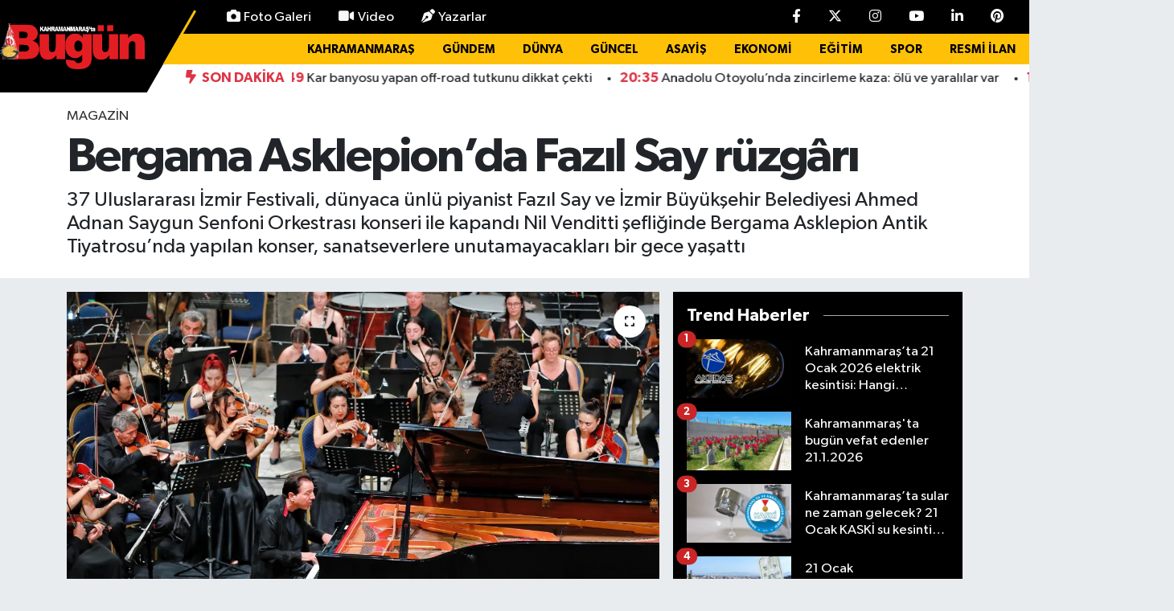

--- FILE ---
content_type: text/html; charset=utf-8
request_url: https://www.marasbugun.com.tr/bergama-asklepionda-fazil-say-ruzgari
body_size: 35792
content:
<!DOCTYPE html>
<html lang="tr" data-theme="flow">
<head>
<link rel="dns-prefetch" href="//www.marasbugun.com.tr">
<link rel="dns-prefetch" href="//marasbuguncomtr.teimg.com">
<link rel="dns-prefetch" href="//static.tebilisim.com">
<link rel="dns-prefetch" href="//www.googletagmanager.com">
<link rel="dns-prefetch" href="//cdn.p.analitik.bik.gov.tr">
<link rel="dns-prefetch" href="//www.clarity.ms">
<link rel="dns-prefetch" href="//mc.yandex.ru">
<link rel="dns-prefetch" href="//pagead2.googlesyndication.com">
<link rel="dns-prefetch" href="//cdn.onesignal.com">
<link rel="dns-prefetch" href="//jsc.idealmedia.io">
<link rel="dns-prefetch" href="//cdn.jsdelivr.net">
<link rel="dns-prefetch" href="//www.facebook.com">
<link rel="dns-prefetch" href="//www.twitter.com">
<link rel="dns-prefetch" href="//www.instagram.com">
<link rel="dns-prefetch" href="//www.youtube.com">
<link rel="dns-prefetch" href="//www.linkedin.com">
<link rel="dns-prefetch" href="//www.pinterest.com">
<link rel="dns-prefetch" href="//api.whatsapp.com">
<link rel="dns-prefetch" href="//x.com">
<link rel="dns-prefetch" href="//pinterest.com">
<link rel="dns-prefetch" href="//t.me">
<link rel="dns-prefetch" href="//tebilisim.com">
<link rel="dns-prefetch" href="//facebook.com">
<link rel="dns-prefetch" href="//twitter.com">
<link rel="dns-prefetch" href="//www.bugungazetesi.com.tr">
<link rel="dns-prefetch" href="//static.vecteezy.com">
<link rel="dns-prefetch" href="//news.google.com">

    <meta charset="utf-8">
<title>Bergama Asklepion’da Fazıl Say rüzgârı - Maraş Haberleri – Son Dakika &amp;amp; Kahramanmaraş Güncel Haber</title>
<meta name="description" content="37  Uluslararası İzmir Festivali, dünyaca ünlü piyanist Fazıl Say ve İzmir Büyükşehir Belediyesi Ahmed Adnan Saygun Senfoni Orkestrası konseri ile kapandı  Nil Venditti şefliğinde Bergama Asklepion Antik Tiyatrosu’nda yapılan konser, sanatseverlere unutamayacakları bir gece yaşattı">
<meta name="keywords" content="maraş haber, Fazıl Say, Bergama Asklepion">
<link rel="canonical" href="https://www.marasbugun.com.tr/bergama-asklepionda-fazil-say-ruzgari">
<meta name="viewport" content="width=device-width,initial-scale=1">
<meta name="X-UA-Compatible" content="IE=edge">
<meta name="robots" content="max-image-preview:large">
<meta name="theme-color" content="#000000">
<meta name="title" content="Bergama Asklepion’da Fazıl Say rüzgârı">
<meta name="articleSection" content="news">
<meta name="datePublished" content="2024-07-28T11:00:00+03:00">
<meta name="dateModified" content="2024-07-28T11:14:05+03:00">
<meta name="articleAuthor" content="İGF Haber Ajansı">
<meta name="author" content="İGF Haber Ajansı">
<meta property="og:site_name" content="Kahramanmaraş Bugün Gazetesi – Maraş Haber, KahramanMaraş Haberleri">
<meta property="og:title" content="Bergama Asklepion’da Fazıl Say rüzgârı">
<meta property="og:description" content="37  Uluslararası İzmir Festivali, dünyaca ünlü piyanist Fazıl Say ve İzmir Büyükşehir Belediyesi Ahmed Adnan Saygun Senfoni Orkestrası konseri ile kapandı  Nil Venditti şefliğinde Bergama Asklepion Antik Tiyatrosu’nda yapılan konser, sanatseverlere unutamayacakları bir gece yaşattı">
<meta property="og:url" content="https://www.marasbugun.com.tr/bergama-asklepionda-fazil-say-ruzgari">
<meta property="og:image" content="https://marasbuguncomtr.teimg.com/marasbugun-com-tr/uploads/2024/07/agency/igf/bergama-asklepionda-fazil-say-ruzgari.webp">
<meta property="og:type" content="article">
<meta property="og:article:published_time" content="2024-07-28T11:00:00+03:00">
<meta property="og:article:modified_time" content="2024-07-28T11:14:05+03:00">
<meta name="twitter:card" content="summary_large_image">
<meta name="twitter:site" content="@marasbuguntv">
<meta name="twitter:title" content="Bergama Asklepion’da Fazıl Say rüzgârı">
<meta name="twitter:description" content="37  Uluslararası İzmir Festivali, dünyaca ünlü piyanist Fazıl Say ve İzmir Büyükşehir Belediyesi Ahmed Adnan Saygun Senfoni Orkestrası konseri ile kapandı  Nil Venditti şefliğinde Bergama Asklepion Antik Tiyatrosu’nda yapılan konser, sanatseverlere unutamayacakları bir gece yaşattı">
<meta name="twitter:image" content="https://marasbuguncomtr.teimg.com/marasbugun-com-tr/uploads/2024/07/agency/igf/bergama-asklepionda-fazil-say-ruzgari.webp">
<meta name="twitter:url" content="https://www.marasbugun.com.tr/bergama-asklepionda-fazil-say-ruzgari">
<link rel="shortcut icon" type="image/x-icon" href="https://marasbuguncomtr.teimg.com/marasbugun-com-tr/uploads/2025/10/logo-png.png">
<link rel="manifest" href="https://www.marasbugun.com.tr/manifest.json?v=6.6.4" />
<link rel="preload" href="https://static.tebilisim.com/flow/assets/css/font-awesome/fa-solid-900.woff2" as="font" type="font/woff2" crossorigin />
<link rel="preload" href="https://static.tebilisim.com/flow/assets/css/font-awesome/fa-brands-400.woff2" as="font" type="font/woff2" crossorigin />
<link rel="preload" href="https://static.tebilisim.com/flow/assets/css/weather-icons/font/weathericons-regular-webfont.woff2" as="font" type="font/woff2" crossorigin />
<link rel="preload" href="https://static.tebilisim.com/flow/vendor/te/fonts/gibson/Gibson-Bold.woff2" as="font" type="font/woff2" crossorigin />
<link rel="preload" href="https://static.tebilisim.com/flow/vendor/te/fonts/gibson/Gibson-BoldItalic.woff2" as="font" type="font/woff2" crossorigin />
<link rel="preload" href="https://static.tebilisim.com/flow/vendor/te/fonts/gibson/Gibson-Italic.woff2" as="font" type="font/woff2" crossorigin />
<link rel="preload" href="https://static.tebilisim.com/flow/vendor/te/fonts/gibson/Gibson-Light.woff2" as="font" type="font/woff2" crossorigin />
<link rel="preload" href="https://static.tebilisim.com/flow/vendor/te/fonts/gibson/Gibson-LightItalic.woff2" as="font" type="font/woff2" crossorigin />
<link rel="preload" href="https://static.tebilisim.com/flow/vendor/te/fonts/gibson/Gibson-SemiBold.woff2" as="font" type="font/woff2" crossorigin />
<link rel="preload" href="https://static.tebilisim.com/flow/vendor/te/fonts/gibson/Gibson-SemiBoldItalic.woff2" as="font" type="font/woff2" crossorigin />
<link rel="preload" href="https://static.tebilisim.com/flow/vendor/te/fonts/gibson/Gibson.woff2" as="font" type="font/woff2" crossorigin />


<link rel="preload" as="style" href="https://static.tebilisim.com/flow/vendor/te/fonts/gibson.css?v=6.6.4">
<link rel="stylesheet" href="https://static.tebilisim.com/flow/vendor/te/fonts/gibson.css?v=6.6.4">

<style>:root {
        --te-link-color: #333;
        --te-link-hover-color: #000;
        --te-font: "Gibson";
        --te-secondary-font: "Gibson";
        --te-h1-font-size: 60px;
        --te-color: #000000;
        --te-hover-color: #000000;
        --mm-ocd-width: 85%!important; /*  Mobil Menü Genişliği */
        --swiper-theme-color: var(--te-color)!important;
        --header-13-color: #ffc107;
    }</style><link rel="preload" as="style" href="https://static.tebilisim.com/flow/assets/vendor/bootstrap/css/bootstrap.min.css?v=6.6.4">
<link rel="stylesheet" href="https://static.tebilisim.com/flow/assets/vendor/bootstrap/css/bootstrap.min.css?v=6.6.4">
<link rel="preload" as="style" href="https://static.tebilisim.com/flow/assets/css/app6.6.4.min.css">
<link rel="stylesheet" href="https://static.tebilisim.com/flow/assets/css/app6.6.4.min.css">



<script type="application/ld+json">{"@context":"https:\/\/schema.org","@type":"WebSite","url":"https:\/\/www.marasbugun.com.tr","potentialAction":{"@type":"SearchAction","target":"https:\/\/www.marasbugun.com.tr\/arama?q={query}","query-input":"required name=query"}}</script>

<script type="application/ld+json">{"@context":"https:\/\/schema.org","@type":"NewsMediaOrganization","url":"https:\/\/www.marasbugun.com.tr","name":"Kahramanmara\u015f Bug\u00fcn Gazetesi","logo":"https:\/\/marasbuguncomtr.teimg.com\/marasbugun-com-tr\/uploads\/2025\/07\/logoooo.png","sameAs":["https:\/\/www.facebook.com\/bugungazetesii","https:\/\/www.twitter.com\/marasbuguntv","https:\/\/www.linkedin.com\/in\/kahramanmara\u015f-ta-bug\u00fcn-452343181\/","https:\/\/www.youtube.com\/MarasBugunTV","https:\/\/www.instagram.com\/gazetebugun"]}</script>

<script type="application/ld+json">{"@context":"https:\/\/schema.org","@graph":[{"@type":"SiteNavigationElement","name":"Ana Sayfa","url":"https:\/\/www.marasbugun.com.tr","@id":"https:\/\/www.marasbugun.com.tr"},{"@type":"SiteNavigationElement","name":"Genel","url":"https:\/\/www.marasbugun.com.tr\/genel","@id":"https:\/\/www.marasbugun.com.tr\/genel"},{"@type":"SiteNavigationElement","name":"G\u00fcncel","url":"https:\/\/www.marasbugun.com.tr\/guncel","@id":"https:\/\/www.marasbugun.com.tr\/guncel"},{"@type":"SiteNavigationElement","name":"Ekonomi","url":"https:\/\/www.marasbugun.com.tr\/ekonomi","@id":"https:\/\/www.marasbugun.com.tr\/ekonomi"},{"@type":"SiteNavigationElement","name":"D\u00fcnya","url":"https:\/\/www.marasbugun.com.tr\/dunya","@id":"https:\/\/www.marasbugun.com.tr\/dunya"},{"@type":"SiteNavigationElement","name":"Spor","url":"https:\/\/www.marasbugun.com.tr\/spor","@id":"https:\/\/www.marasbugun.com.tr\/spor"},{"@type":"SiteNavigationElement","name":"Magazin","url":"https:\/\/www.marasbugun.com.tr\/magazin","@id":"https:\/\/www.marasbugun.com.tr\/magazin"},{"@type":"SiteNavigationElement","name":"Akt\u00fcel","url":"https:\/\/www.marasbugun.com.tr\/aktuel","@id":"https:\/\/www.marasbugun.com.tr\/aktuel"},{"@type":"SiteNavigationElement","name":"Sa\u011fl\u0131k","url":"https:\/\/www.marasbugun.com.tr\/saglik","@id":"https:\/\/www.marasbugun.com.tr\/saglik"},{"@type":"SiteNavigationElement","name":"K\u00fclt\u00fcr Sanat","url":"https:\/\/www.marasbugun.com.tr\/kultur-sanat","@id":"https:\/\/www.marasbugun.com.tr\/kultur-sanat"},{"@type":"SiteNavigationElement","name":"Ya\u015fam","url":"https:\/\/www.marasbugun.com.tr\/yasam","@id":"https:\/\/www.marasbugun.com.tr\/yasam"},{"@type":"SiteNavigationElement","name":"E\u011fitim","url":"https:\/\/www.marasbugun.com.tr\/egitim","@id":"https:\/\/www.marasbugun.com.tr\/egitim"},{"@type":"SiteNavigationElement","name":"Yaz\u0131lar","url":"https:\/\/www.marasbugun.com.tr\/yazilar","@id":"https:\/\/www.marasbugun.com.tr\/yazilar"},{"@type":"SiteNavigationElement","name":"Man\u015fetler","url":"https:\/\/www.marasbugun.com.tr\/mansetler","@id":"https:\/\/www.marasbugun.com.tr\/mansetler"},{"@type":"SiteNavigationElement","name":"\u00d6zel Haber","url":"https:\/\/www.marasbugun.com.tr\/ozel-haber","@id":"https:\/\/www.marasbugun.com.tr\/ozel-haber"},{"@type":"SiteNavigationElement","name":"RESM\u0130 \u0130LAN","url":"https:\/\/www.marasbugun.com.tr\/resmi-ilan","@id":"https:\/\/www.marasbugun.com.tr\/resmi-ilan"},{"@type":"SiteNavigationElement","name":"\u00dcst Man\u015fet","url":"https:\/\/www.marasbugun.com.tr\/ust-manset","@id":"https:\/\/www.marasbugun.com.tr\/ust-manset"},{"@type":"SiteNavigationElement","name":"Man\u015fet Alt\u0131","url":"https:\/\/www.marasbugun.com.tr\/manset-alti","@id":"https:\/\/www.marasbugun.com.tr\/manset-alti"},{"@type":"SiteNavigationElement","name":"S\u00fcrMan\u015fet","url":"https:\/\/www.marasbugun.com.tr\/surmanset","@id":"https:\/\/www.marasbugun.com.tr\/surmanset"},{"@type":"SiteNavigationElement","name":"Asayi\u015f","url":"https:\/\/www.marasbugun.com.tr\/asayis","@id":"https:\/\/www.marasbugun.com.tr\/asayis"},{"@type":"SiteNavigationElement","name":"Yerel","url":"https:\/\/www.marasbugun.com.tr\/yerel","@id":"https:\/\/www.marasbugun.com.tr\/yerel"},{"@type":"SiteNavigationElement","name":"\u00c7evre","url":"https:\/\/www.marasbugun.com.tr\/cevre","@id":"https:\/\/www.marasbugun.com.tr\/cevre"},{"@type":"SiteNavigationElement","name":"Haberde \u0130nsan","url":"https:\/\/www.marasbugun.com.tr\/haberde-insan","@id":"https:\/\/www.marasbugun.com.tr\/haberde-insan"},{"@type":"SiteNavigationElement","name":"Bilim ve Teknoloji","url":"https:\/\/www.marasbugun.com.tr\/bilim-ve-teknoloji","@id":"https:\/\/www.marasbugun.com.tr\/bilim-ve-teknoloji"},{"@type":"SiteNavigationElement","name":"Kahramanmara\u015f","url":"https:\/\/www.marasbugun.com.tr\/kahramanmaras","@id":"https:\/\/www.marasbugun.com.tr\/kahramanmaras"},{"@type":"SiteNavigationElement","name":"G\u00fcndem","url":"https:\/\/www.marasbugun.com.tr\/gundem","@id":"https:\/\/www.marasbugun.com.tr\/gundem"},{"@type":"SiteNavigationElement","name":"Siyaset","url":"https:\/\/www.marasbugun.com.tr\/siyaset","@id":"https:\/\/www.marasbugun.com.tr\/siyaset"},{"@type":"SiteNavigationElement","name":"Dualar","url":"https:\/\/www.marasbugun.com.tr\/dualar","@id":"https:\/\/www.marasbugun.com.tr\/dualar"},{"@type":"SiteNavigationElement","name":"T\u00fcrkiye","url":"https:\/\/www.marasbugun.com.tr\/turkiye","@id":"https:\/\/www.marasbugun.com.tr\/turkiye"},{"@type":"SiteNavigationElement","name":"Teknoloji","url":"https:\/\/www.marasbugun.com.tr\/teknoloji","@id":"https:\/\/www.marasbugun.com.tr\/teknoloji"},{"@type":"SiteNavigationElement","name":"Politika","url":"https:\/\/www.marasbugun.com.tr\/politika","@id":"https:\/\/www.marasbugun.com.tr\/politika"},{"@type":"SiteNavigationElement","name":"Tekirda\u011f","url":"https:\/\/www.marasbugun.com.tr\/tekirdag","@id":"https:\/\/www.marasbugun.com.tr\/tekirdag"},{"@type":"SiteNavigationElement","name":"K\u00fctahya","url":"https:\/\/www.marasbugun.com.tr\/kutahya","@id":"https:\/\/www.marasbugun.com.tr\/kutahya"},{"@type":"SiteNavigationElement","name":"Mu\u015f","url":"https:\/\/www.marasbugun.com.tr\/mus","@id":"https:\/\/www.marasbugun.com.tr\/mus"},{"@type":"SiteNavigationElement","name":"G\u00fcvenlik","url":"https:\/\/www.marasbugun.com.tr\/guvenlik","@id":"https:\/\/www.marasbugun.com.tr\/guvenlik"},{"@type":"SiteNavigationElement","name":"Konya","url":"https:\/\/www.marasbugun.com.tr\/konya","@id":"https:\/\/www.marasbugun.com.tr\/konya"},{"@type":"SiteNavigationElement","name":"Mu\u011fla","url":"https:\/\/www.marasbugun.com.tr\/mugla","@id":"https:\/\/www.marasbugun.com.tr\/mugla"},{"@type":"SiteNavigationElement","name":"Mersin","url":"https:\/\/www.marasbugun.com.tr\/mersin","@id":"https:\/\/www.marasbugun.com.tr\/mersin"},{"@type":"SiteNavigationElement","name":"Bursa","url":"https:\/\/www.marasbugun.com.tr\/bursa","@id":"https:\/\/www.marasbugun.com.tr\/bursa"},{"@type":"SiteNavigationElement","name":"Ayd\u0131n","url":"https:\/\/www.marasbugun.com.tr\/aydin","@id":"https:\/\/www.marasbugun.com.tr\/aydin"},{"@type":"SiteNavigationElement","name":"Malatya","url":"https:\/\/www.marasbugun.com.tr\/malatya","@id":"https:\/\/www.marasbugun.com.tr\/malatya"},{"@type":"SiteNavigationElement","name":"K\u00fcnye","url":"https:\/\/www.marasbugun.com.tr\/kunye","@id":"https:\/\/www.marasbugun.com.tr\/kunye"},{"@type":"SiteNavigationElement","name":"\u00c7erez Politikas\u0131","url":"https:\/\/www.marasbugun.com.tr\/cerez-politikasi","@id":"https:\/\/www.marasbugun.com.tr\/cerez-politikasi"},{"@type":"SiteNavigationElement","name":"G\u0130ZL\u0130L\u0130K POL\u0130T\u0130KASI","url":"https:\/\/www.marasbugun.com.tr\/gizlilik-politikasi","@id":"https:\/\/www.marasbugun.com.tr\/gizlilik-politikasi"},{"@type":"SiteNavigationElement","name":"Covid-19 T\u00fcrkiye ve D\u00fcnya Tablosu","url":"https:\/\/www.marasbugun.com.tr\/covid-19-turkiye-ve-dunya-tablosu","@id":"https:\/\/www.marasbugun.com.tr\/covid-19-turkiye-ve-dunya-tablosu"},{"@type":"SiteNavigationElement","name":"\u0130leti\u015fim","url":"https:\/\/www.marasbugun.com.tr\/iletisim","@id":"https:\/\/www.marasbugun.com.tr\/iletisim"},{"@type":"SiteNavigationElement","name":"Gizlilik S\u00f6zle\u015fmesi","url":"https:\/\/www.marasbugun.com.tr\/gizlilik-sozlesmesi","@id":"https:\/\/www.marasbugun.com.tr\/gizlilik-sozlesmesi"},{"@type":"SiteNavigationElement","name":"Yazarlar","url":"https:\/\/www.marasbugun.com.tr\/yazarlar","@id":"https:\/\/www.marasbugun.com.tr\/yazarlar"},{"@type":"SiteNavigationElement","name":"Foto Galeri","url":"https:\/\/www.marasbugun.com.tr\/foto-galeri","@id":"https:\/\/www.marasbugun.com.tr\/foto-galeri"},{"@type":"SiteNavigationElement","name":"Video Galeri","url":"https:\/\/www.marasbugun.com.tr\/video","@id":"https:\/\/www.marasbugun.com.tr\/video"},{"@type":"SiteNavigationElement","name":"Biyografiler","url":"https:\/\/www.marasbugun.com.tr\/biyografi","@id":"https:\/\/www.marasbugun.com.tr\/biyografi"},{"@type":"SiteNavigationElement","name":"Firma Rehberi","url":"https:\/\/www.marasbugun.com.tr\/rehber","@id":"https:\/\/www.marasbugun.com.tr\/rehber"},{"@type":"SiteNavigationElement","name":"Seri \u0130lanlar","url":"https:\/\/www.marasbugun.com.tr\/ilan","@id":"https:\/\/www.marasbugun.com.tr\/ilan"},{"@type":"SiteNavigationElement","name":"Vefatlar","url":"https:\/\/www.marasbugun.com.tr\/vefat","@id":"https:\/\/www.marasbugun.com.tr\/vefat"},{"@type":"SiteNavigationElement","name":"R\u00f6portajlar","url":"https:\/\/www.marasbugun.com.tr\/roportaj","@id":"https:\/\/www.marasbugun.com.tr\/roportaj"},{"@type":"SiteNavigationElement","name":"Anketler","url":"https:\/\/www.marasbugun.com.tr\/anketler","@id":"https:\/\/www.marasbugun.com.tr\/anketler"},{"@type":"SiteNavigationElement","name":"Oniki\u015fubat Bug\u00fcn, Yar\u0131n ve 1 Haftal\u0131k Hava Durumu Tahmini","url":"https:\/\/www.marasbugun.com.tr\/onikisubat-hava-durumu","@id":"https:\/\/www.marasbugun.com.tr\/onikisubat-hava-durumu"},{"@type":"SiteNavigationElement","name":"Oniki\u015fubat Namaz Vakitleri","url":"https:\/\/www.marasbugun.com.tr\/onikisubat-namaz-vakitleri","@id":"https:\/\/www.marasbugun.com.tr\/onikisubat-namaz-vakitleri"},{"@type":"SiteNavigationElement","name":"Puan Durumu ve Fikst\u00fcr","url":"https:\/\/www.marasbugun.com.tr\/futbol\/super-lig-puan-durumu-ve-fikstur","@id":"https:\/\/www.marasbugun.com.tr\/futbol\/super-lig-puan-durumu-ve-fikstur"}]}</script>

<script type="application/ld+json">{"@context":"https:\/\/schema.org","@type":"BreadcrumbList","itemListElement":[{"@type":"ListItem","position":1,"item":{"@type":"Thing","@id":"https:\/\/www.marasbugun.com.tr","name":"Haberler"}}]}</script>
<script type="application/ld+json">{"@context":"https:\/\/schema.org","@type":"NewsArticle","headline":"Bergama Asklepion\u2019da Faz\u0131l Say r\u00fczg\u00e2r\u0131","articleSection":"Magazin","dateCreated":"2024-07-28T11:00:00+03:00","datePublished":"2024-07-28T11:00:00+03:00","dateModified":"2024-07-28T11:14:05+03:00","wordCount":94,"genre":"news","mainEntityOfPage":{"@type":"WebPage","@id":"https:\/\/www.marasbugun.com.tr\/bergama-asklepionda-fazil-say-ruzgari"},"articleBody":"<p>\u0130zmir K\u00fclt\u00fcr, Sanat ve E\u011fitim Vakf\u0131 (\u0130KSEV) taraf\u0131ndan d\u00fczenlenen 37. Uluslararas\u0131 \u0130zmir Festivali\u2019nin son etkinli\u011fi, d\u00fcnyaca \u00fcnl\u00fc piyanist Faz\u0131l Say ve \u0130zmir B\u00fcy\u00fck\u015fehir Belediyesi Ahmed Adnan Saygun Senfoni Orkestras\u0131\u2019n\u0131n konseri oldu. Bergama Asklepion Antik Tiyatrosu\u2019nda yap\u0131lan konserde, Faz\u0131l Say, Beethoven'in Do min\u00f6r 3 numaral\u0131 piyano kon\u00e7ertosunu seslendirdi. \u015eef Nil Venditti y\u00f6netimindeki Ahmed Adnan Saygun Senfoni Orkestras\u0131 da Edward Elgar'\u0131n Enigma Varyasyonlar\u0131\u2019n\u0131 icra etti. Tarihi alanda yap\u0131lan konser, \u0130zmirlilere unutulmaz anlar ya\u015fatt\u0131.&nbsp;<\/p>","description":"37  Uluslararas\u0131 \u0130zmir Festivali, d\u00fcnyaca \u00fcnl\u00fc piyanist Faz\u0131l Say ve \u0130zmir B\u00fcy\u00fck\u015fehir Belediyesi Ahmed Adnan Saygun Senfoni Orkestras\u0131 konseri ile kapand\u0131  Nil Venditti \u015fefli\u011finde Bergama Asklepion Antik Tiyatrosu\u2019nda yap\u0131lan konser, sanatseverlere unutamayacaklar\u0131 bir gece ya\u015fatt\u0131","inLanguage":"tr-TR","keywords":["mara\u015f haber","Faz\u0131l Say","Bergama Asklepion"],"image":{"@type":"ImageObject","url":"https:\/\/marasbuguncomtr.teimg.com\/crop\/1280x720\/marasbugun-com-tr\/uploads\/2024\/07\/agency\/igf\/bergama-asklepionda-fazil-say-ruzgari.webp","width":"1280","height":"720","caption":"Bergama Asklepion\u2019da Faz\u0131l Say r\u00fczg\u00e2r\u0131"},"publishingPrinciples":"https:\/\/www.marasbugun.com.tr\/gizlilik-sozlesmesi","isFamilyFriendly":"http:\/\/schema.org\/True","isAccessibleForFree":"http:\/\/schema.org\/True","publisher":{"@type":"Organization","name":"Kahramanmara\u015f Bug\u00fcn Gazetesi","image":"https:\/\/marasbuguncomtr.teimg.com\/marasbugun-com-tr\/uploads\/2025\/07\/logoooo.png","logo":{"@type":"ImageObject","url":"https:\/\/marasbuguncomtr.teimg.com\/marasbugun-com-tr\/uploads\/2025\/07\/logoooo.png","width":"640","height":"375"}},"author":{"@type":"Person","name":"Atilla \u015eAKACI","honorificPrefix":"","jobTitle":"","url":null}}</script>
<script data-cfasync="false" src="https://static.tebilisim.com/flow/assets/js/dark-mode.js?v=6.6.4"></script>


<!-- Google tag (gtag.js) -->
<script async src="https://www.googletagmanager.com/gtag/js?id=G-1MJGCP76R7" data-cfasync="false"></script>
<script data-cfasync="false">
	window.dataLayer = window.dataLayer || [];
	function gtag(){dataLayer.push(arguments);}
	gtag('js', new Date());
	gtag('config', 'G-1MJGCP76R7');
</script>

<script>!function(){var t=document.createElement("script");t.setAttribute("src",'https://cdn.p.analitik.bik.gov.tr/tracker'+(typeof Intl!=="undefined"?(typeof (Intl||"").PluralRules!=="undefined"?'1':typeof Promise!=="undefined"?'2':typeof MutationObserver!=='undefined'?'3':'4'):'4')+'.js'),t.setAttribute("data-website-id","6320f963-d3e4-4fb6-be9f-911e6f9dd534"),t.setAttribute("data-host-url",'//6320f963-d3e4-4fb6-be9f-911e6f9dd534.collector.p.analitik.bik.gov.tr'),document.head.appendChild(t)}();</script>
<head>
<link rel="dns-prefetch" href="//www.marasbugun.com.tr">
<link rel="dns-prefetch" href="//marasbuguncomtr.teimg.com">
<link rel="dns-prefetch" href="//static.tebilisim.com">
<link rel="dns-prefetch" href="//www.googletagmanager.com">
<link rel="dns-prefetch" href="//cdn.p.analitik.bik.gov.tr">
<link rel="dns-prefetch" href="//www.clarity.ms">
<link rel="dns-prefetch" href="//mc.yandex.ru">
<link rel="dns-prefetch" href="//pagead2.googlesyndication.com">
<link rel="dns-prefetch" href="//cdn.onesignal.com">
<link rel="dns-prefetch" href="//jsc.idealmedia.io">
<link rel="dns-prefetch" href="//cdn.jsdelivr.net">
<link rel="dns-prefetch" href="//www.facebook.com">
<link rel="dns-prefetch" href="//www.twitter.com">
<link rel="dns-prefetch" href="//www.instagram.com">
<link rel="dns-prefetch" href="//www.youtube.com">
<link rel="dns-prefetch" href="//www.linkedin.com">
<link rel="dns-prefetch" href="//www.pinterest.com">
<link rel="dns-prefetch" href="//api.whatsapp.com">
<link rel="dns-prefetch" href="//x.com">
<link rel="dns-prefetch" href="//pinterest.com">
<link rel="dns-prefetch" href="//t.me">
<link rel="dns-prefetch" href="//tebilisim.com">
<link rel="dns-prefetch" href="//facebook.com">
<link rel="dns-prefetch" href="//twitter.com">
<link rel="dns-prefetch" href="//www.bugungazetesi.com.tr">
<link rel="dns-prefetch" href="//static.vecteezy.com">
<link rel="dns-prefetch" href="//news.google.com">
<script type="text/javascript">
    (function(c,l,a,r,i,t,y){
        c[a]=c[a]||function(){(c[a].q=c[a].q||[]).push(arguments)};
        t=l.createElement(r);t.async=1;t.src="https://www.clarity.ms/tag/"+i;
        y=l.getElementsByTagName(r)[0];y.parentNode.insertBefore(t,y);
    })(window, document, "clarity", "script", "s0cqpozeu6");
</script>
  <meta charset="UTF-8">
  <title>Kahramanmaraş Haber Son Dakika Türkiye Haberleri - MaraşBugün</title>
  <meta name="robots" content="max-image-preview:large">
  <meta name="description" content="Maraş haber, K.Maraş haberleri ve Kahramanmaraş son dakika gelişmeleri Bugün Gazetesi'nde! En güncel Maraş haberleri için hemen tıkla.">
  <meta name="msvalidate.01" content="F6AD4C7042B5F6D400A4CBB1C14144D3">
  <meta name="yandex-verification" content="efc4563fdfbe1de1">
  <meta name="keywords" content="Kahramanmaraş Haber, Maraş Son Dakika, Güncel Haberler, Türkiye Haberleri, Ekonomi, Spor, Asayiş, Belediye, Hava Durumu, Altın Fiyatları, Nöbetçi Eczane, Maraş haber, k.maraş haber, k.maraş haberleri, kahramanmaraş haber, maras haber, maraş haberleri, Kahramanmaraş haberleri, Haber46, Son Dakika Haberler, Haber, Güncel Haberler, Son Dakika Haberleri, Türkiye, Dünya, Politika, Ekonomi, Finans, Döviz, Borsa, Spor, Kahramanmaraş, Manşet Gazetesi, Manşet, Son dakika, Kahramanmaraşspor, Kahramanmaraş Büyükşehir Belediyesi, Dulkadiroğlu Belediyesi, Türkoğlu Belediyesi, Onikişubat Belediyesi, 12 Şubat, Kahramanmaraş Manset Gazetesi, Son Dakika, Haberler Maraş, Haber Kahramanmaraş, Kahramanmaras Son Dakika, Maras Son Dakika, Maraş Son dakika haber, Maraş Haber, HaberMaraş, HaberKahramanmaraş, Maraş46Haber, MaraşSonDakika, KahramanmaraşSonDakika46, Asayiş, Siyaset, Gündem Kahramanmaraş, Seçim, YerelMaraş, Polis, Adliye, Politika Haberi, kahramanmaraş ezan vakitleri, kahramanmaraş ilanları, hava durumu kahramanmaraş, kahramanmaraş namaz vakitleri, kahramanmaraş altın fiyatları, kahramanmaraş nöbetçi eczane, altın fiyatları kahramanmaraş, kahramanmaraş haber, kahramanmaraş son dakika ölüm haberleri, maraş haber, manşet, Kahramanmaraş son dakika, kahramanmaraş haber, maraş haber, maras haber, kahramanmaraş haberleri, k.maraş haber, maraş haberleri, k.maraş haberleri, bugün gazetesi">
  
  <!-- Yandex.Metrika counter okkes-->
<script type="text/javascript" >
   (function(m,e,t,r,i,k,a){m[i]=m[i]||function(){(m[i].a=m[i].a||[]).push(arguments)};
   m[i].l=1*new Date();
   for (var j = 0; j < document.scripts.length; j++) {if (document.scripts[j].src === r) { return; }}
   k=e.createElement(t),a=e.getElementsByTagName(t)[0],k.async=1,k.src=r,a.parentNode.insertBefore(k,a)})
   (window, document, "script", "https://mc.yandex.ru/metrika/tag.js", "ym");

   ym(101784558, "init", {
        clickmap:true,
        trackLinks:true,
        accurateTrackBounce:true,
        webvisor:true
   });
</script>
<noscript><div><img src="https://mc.yandex.ru/watch/101784558" style="position:absolute; left:-9999px;" alt="" /></div></noscript>
<!-- /Yandex.Metrika counter okkes -->
  
  
  
  <!-- Yandex.Metrika -->
  <script type="text/javascript">
    (function(m,e,t,r,i,k,a){ m[i]=m[i]||function(){ (m[i].a=m[i].a||[]).push(arguments) };
    m[i].l=1*new Date();
    for (var j = 0; j < document.scripts.length; j++) { if (document.scripts[j].src === r) { return; } }
    k=e.createElement(t),a=e.getElementsByTagName(t)[0],k.async=1,k.src=r,a.parentNode.insertBefore(k,a)
    })(window, document, "script", "https://mc.yandex.ru/metrika/tag.js", "ym");

    ym(96134364, "init", {
      clickmap:true,
      trackLinks:true,
      accurateTrackBounce:true
    });
  </script>
  <noscript><div><img src="https://mc.yandex.ru/watch/96134364" style="position:absolute; left:-9999px;" alt="" /></div></noscript>
  <!-- /Yandex.Metrika -->

  <!-- Google Analytics -->
  <script async src="https://www.googletagmanager.com/gtag/js?id=G-1MJGCP76R7"></script>
  <script>
    window.dataLayer = window.dataLayer || [];
    function gtag(){dataLayer.push(arguments);}
    gtag('js', new Date());
    gtag('config', 'G-1MJGCP76R7');
  </script>
  <!-- /Google Analytics -->

  <!-- Google AdSense -->
  <script async src="https://pagead2.googlesyndication.com/pagead/js/adsbygoogle.js?client=ca-pub-3541302782561414"
crossorigin="anonymous"></script>

  <!-- Microsoft Clarity -->
  <script type="text/javascript">
    (function(c,l,a,r,i,t,y){
      c[a]=c[a]||function(){(c[a].q=c[a].q||[]).push(arguments)};
      t=l.createElement(r);t.async=1;t.src="https://www.clarity.ms/tag/"+i;
      y=l.getElementsByTagName(r)[0];y.parentNode.insertBefore(t,y);
    })(window, document, "clarity", "script", "ofc9ewmrd2");
  </script>
  <!-- /Microsoft Clarity -->

  <!-- OneSignal Push Notifications -->
  <script src="https://cdn.onesignal.com/sdks/web/v16/OneSignalSDK.page.js" defer></script>
  <script>
    window.OneSignalDeferred = window.OneSignalDeferred || [];
    OneSignalDeferred.push(async function(OneSignal) {
      await OneSignal.init({
        appId: "ec5b4668-8592-406a-85ff-115f321b7981",
      });
    });
  </script>
  <!-- /OneSignal -->
  <!-- Yandex Metrika -->
<script type="text/javascript">
  (function(m,e,t,r,i,k,a){
    m[i]=m[i]||function(){(m[i].a=m[i].a||[]).push(arguments)};
    m[i].l=1*new Date();
    for (var j = 0; j < document.scripts.length; j++) {
      if (document.scripts[j].src === r) { return; }
    }
    k=e.createElement(t),a=e.getElementsByTagName(t)[0],k.async=1,k.src=r,a.parentNode.insertBefore(k,a)
  })(window, document, "script", "https://mc.yandex.ru/metrika/tag.js", "ym");

  ym(94183844, "init", {
    clickmap: true,
    trackLinks: true,
    accurateTrackBounce: true,
    webvisor: true
  });
</script>
<!-- /Yandex Metrika -->

<!-- Google Tag Manager -->
<script>(function(w,d,s,l,i){w[l]=w[l]||[];w[l].push({'gtm.start':
new Date().getTime(),event:'gtm.js'});var f=d.getElementsByTagName(s)[0],
j=d.createElement(s),dl=l!='dataLayer'?'&l='+l:'';j.async=true;j.src=
'https://www.googletagmanager.com/gtm.js?id='+i+dl;f.parentNode.insertBefore(j,f);
})(window,document,'script','dataLayer','GTM-NV6FTZ6Q');</script>
<!-- End Google Tag Manager -->

</head>


<script src="https://jsc.idealmedia.io/site/1055753.js" async>
</script>





</head>




<body class="d-flex flex-column min-vh-100">

    <div data-pagespeed="true"><!-- Yandex Metrika noscript (JS kapalı tarayıcılar için) -->
<noscript>
  <div>
    <img src="https://mc.yandex.ru/watch/94183844" style="position:absolute; left:-9999px;" alt="Yandex Metrika">
  </div>
</noscript>
<!-- /Yandex Metrika --></div>
    <div id="ad_153" data-channel="153" data-advert="temedya" data-rotation="120" class="d-none d-sm-flex flex-column align-items-center justify-content-start text-center mx-auto overflow-hidden fixed-bottom-advert" data-affix="0"></div><div id="ad_153_mobile" data-channel="153" data-advert="temedya" data-rotation="120" class="d-flex d-sm-none flex-column align-items-center justify-content-start text-center mx-auto overflow-hidden fixed-bottom-advert" data-affix="0"></div>

    <!-- Choices Select CSS -->
<link rel="stylesheet" href="https://cdn.jsdelivr.net/npm/choices.js/public/assets/styles/choices.min.css" />
<header class="header-13">
        <div class="top-header bg-white d-none d-lg-block py-1">
        <div class="container">
            <ul class="top-parite list-unstyled d-flex justify-content-between align-items-center small mb-0 px-3">
                <!-- HAVA DURUMU -->

<input type="hidden" name="widget_setting_weathercity" value="37.59002000,36.90548000" />

            <li class="weather-degreex d-none d-xl-block">
            <div class="weather-widget d-flex justify-content-start align-items-center">
                <div class="city-choices">
                    <select class="select-city-choices form-select" onchange="redirectToCity(this)">
                                                <option value="adana" >Adana</option>
                                                <option value="adiyaman" >Adıyaman</option>
                                                <option value="afyonkarahisar" >Afyonkarahisar</option>
                                                <option value="agri" >Ağrı</option>
                                                <option value="aksaray" >Aksaray</option>
                                                <option value="amasya" >Amasya</option>
                                                <option value="ankara" >Ankara</option>
                                                <option value="antalya" >Antalya</option>
                                                <option value="ardahan" >Ardahan</option>
                                                <option value="artvin" >Artvin</option>
                                                <option value="aydin" >Aydın</option>
                                                <option value="balikesir" >Balıkesir</option>
                                                <option value="bartin" >Bartın</option>
                                                <option value="batman" >Batman</option>
                                                <option value="bayburt" >Bayburt</option>
                                                <option value="bilecik" >Bilecik</option>
                                                <option value="bingol" >Bingöl</option>
                                                <option value="bitlis" >Bitlis</option>
                                                <option value="bolu" >Bolu</option>
                                                <option value="burdur" >Burdur</option>
                                                <option value="bursa" >Bursa</option>
                                                <option value="canakkale" >Çanakkale</option>
                                                <option value="cankiri" >Çankırı</option>
                                                <option value="corum" >Çorum</option>
                                                <option value="denizli" >Denizli</option>
                                                <option value="diyarbakir" >Diyarbakır</option>
                                                <option value="duzce" >Düzce</option>
                                                <option value="edirne" >Edirne</option>
                                                <option value="elazig" >Elazığ</option>
                                                <option value="erzincan" >Erzincan</option>
                                                <option value="erzurum" >Erzurum</option>
                                                <option value="eskisehir" >Eskişehir</option>
                                                <option value="gaziantep" >Gaziantep</option>
                                                <option value="giresun" >Giresun</option>
                                                <option value="gumushane" >Gümüşhane</option>
                                                <option value="hakkari" >Hakkâri</option>
                                                <option value="hatay" >Hatay</option>
                                                <option value="igdir" >Iğdır</option>
                                                <option value="isparta" >Isparta</option>
                                                <option value="istanbul" >İstanbul</option>
                                                <option value="izmir" >İzmir</option>
                                                <option value="kahramanmaras" selected>Kahramanmaraş</option>
                                                <option value="karabuk" >Karabük</option>
                                                <option value="karaman" >Karaman</option>
                                                <option value="kars" >Kars</option>
                                                <option value="kastamonu" >Kastamonu</option>
                                                <option value="kayseri" >Kayseri</option>
                                                <option value="kilis" >Kilis</option>
                                                <option value="kirikkale" >Kırıkkale</option>
                                                <option value="kirklareli" >Kırklareli</option>
                                                <option value="kirsehir" >Kırşehir</option>
                                                <option value="kocaeli" >Kocaeli</option>
                                                <option value="konya" >Konya</option>
                                                <option value="kutahya" >Kütahya</option>
                                                <option value="malatya" >Malatya</option>
                                                <option value="manisa" >Manisa</option>
                                                <option value="mardin" >Mardin</option>
                                                <option value="mersin" >Mersin</option>
                                                <option value="mugla" >Muğla</option>
                                                <option value="mus" >Muş</option>
                                                <option value="nevsehir" >Nevşehir</option>
                                                <option value="nigde" >Niğde</option>
                                                <option value="ordu" >Ordu</option>
                                                <option value="osmaniye" >Osmaniye</option>
                                                <option value="rize" >Rize</option>
                                                <option value="sakarya" >Sakarya</option>
                                                <option value="samsun" >Samsun</option>
                                                <option value="sanliurfa" >Şanlıurfa</option>
                                                <option value="siirt" >Siirt</option>
                                                <option value="sinop" >Sinop</option>
                                                <option value="sivas" >Sivas</option>
                                                <option value="sirnak" >Şırnak</option>
                                                <option value="tekirdag" >Tekirdağ</option>
                                                <option value="tokat" >Tokat</option>
                                                <option value="trabzon" >Trabzon</option>
                                                <option value="tunceli" >Tunceli</option>
                                                <option value="usak" >Uşak</option>
                                                <option value="van" >Van</option>
                                                <option value="yalova" >Yalova</option>
                                                <option value="yozgat" >Yozgat</option>
                                                <option value="zonguldak" >Zonguldak</option>
                                            </select>
                </div>
                <div class="mx-2">
                    <img src="//cdn.weatherapi.com/weather/64x64/day/116.png" class="condition" width="32" height="32" />
                </div>
                <div class="fw-bold lead">
                    <span class="degree">1</span><sup>°</sup>C
                </div>
            </div>
        </li>

    
<div data-location='{"city":"TUXX0014"}' class="d-none"></div>


                <!-- PİYASALAR -->
<li class="dolar">
    <i class="fas fa-dollar-sign fa-lg me-1 text-cyan"></i>
    <span class="value">43,3194</span>
    <span class="color"><i class="fa fa-caret-up text-success"></i></span>
    <span class="small color">%<span class="exchange">0.02</span></span>
</li>
<li class="euro">
    <i class="fas fa-euro-sign fa-lg me-1 text-cyan"></i>
    <span class="value">50,7632</span>
    <span class="color"><i class="fa fa-caret-up text-success"></i></span>
    <span class="small color">%<span class="exchange">0.18</span></span>
</li>
<li class="sterlin">
    <i class="fas fa-sterling-sign fa-lg me-1 text-cyan"></i>
    <span class="value">58,3413</span>
    <span class="color"><i class="fa fa-caret-up text-success"></i></span>
    <span class="small color">%<span class="exchange">0.21</span></span>
</li>
<li class="altin">
    <i class="fas fa-coins fa-lg me-1 text-cyan"></i>
    <span class="value">6673.19</span>
    <span class="color"><i class="fa fa-caret-down text-danger"></i></span>
    <span class="small color">%<span class="exchange">-0.57</span></span>
</li>
<li class="bist">
    <i class="fas fa-chart-line fa-lg me-1 text-cyan"></i>
    <span class="value">12.728</span>
    <span class="color"><i class="fa fa-caret-down text-danger"></i></span>
    <span class="small color">%<span class="exchange">-61</span></span>
</li>
<li class="btc">
    <i class="fab fa-bitcoin fa-lg me-1 text-cyan"></i>
    <span class="value">89.632,38</span>
    <span class="color"><i class="fa fa-caret-up text-success"></i></span>
    <span class="small color">%<span class="exchange">1.46</span></span>
</li>


            </ul>
        </div>
    </div>
    
    <nav class="main-header bg-te-color py-2 py-lg-0">
        <div class="container">
            <div class="middle-header d-flex">
                <div class="align-self-center z-3 ps-3 ps-md-0" style="max-width:200px;">
                                        <a class="navbar-brand" href="/" title="Kahramanmaraş Bugün Gazetesi – Maraş Haber, KahramanMaraş Haberleri">
                        <img src="https://marasbuguncomtr.teimg.com/marasbugun-com-tr/uploads/2025/07/logoooo.png" alt="Kahramanmaraş Bugün Gazetesi – Maraş Haber, KahramanMaraş Haberleri" width="180" height="40" class="light-mode img-fluid flow-logo">
<img src="https://marasbuguncomtr.teimg.com/marasbugun-com-tr/uploads/2025/07/logoooo.png" alt="Kahramanmaraş Bugün Gazetesi – Maraş Haber, KahramanMaraş Haberleri" width="180" height="40" class="dark-mode img-fluid flow-logo d-none">

                    </a>
                                    </div>
                <div class="menu-two-rows w-100 align-self-center px-3 px-lg-0">
                    <div class="d-flex justify-content-between top-menu">
                        <ul  class="nav">
        <li class="nav-item   nav-item d-none d-md-block">
        <a href="/foto-galeri" class="nav-link nav-link text-white" target="_self" title="Foto Galeri"><i class="fa fa-camera me-1 text-light me-1 mr-1"></i>Foto Galeri</a>
        
    </li>
        <li class="nav-item   nav-item d-none d-md-block">
        <a href="/video" class="nav-link nav-link text-white" target="_self" title="Video"><i class="fa fa-video me-1 text-light me-1 mr-1"></i>Video</a>
        
    </li>
        <li class="nav-item   nav-item d-none d-md-block">
        <a href="/yazarlar" class="nav-link nav-link text-white" target="_self" title="Yazarlar"><i class="fa fa-pen-nib me-1 text-light me-1 mr-1"></i>Yazarlar</a>
        
    </li>
    </ul>

                        <ul class="nav justify-content-end">

                                                        <li class="nav-item d-none d-xl-flex"><a href="https://www.facebook.com/bugungazetesii" target="_blank" class="nav-link"><i class="fab fa-facebook-f text-white"></i></a></li>
                                                                                    <li class="nav-item d-none d-xl-flex"><a href="https://www.twitter.com/marasbuguntv" class="nav-link"
                                target="_blank"><i class="fa-brands fa-x-twitter text-white"></i></a></li>
                                                                                    <li class="nav-item d-none d-xl-flex"><a href="https://www.instagram.com/gazetebugun" class="nav-link"
                                target="_blank"><i class="fab fa-instagram text-white"></i></a></li>
                                                                                    <li class="nav-item d-none d-xl-flex"><a href="https://www.youtube.com/MarasBugunTV" class="nav-link"
                                target="_blank"><i class="fab fa-youtube text-white"></i></a></li>
                                                                                    <li class="nav-item d-none d-xl-flex"><a href="https://www.linkedin.com/in/kahramanmaraş-ta-bugün-452343181/" target="_blank" class="nav-link"><i
                                    class="fab fa-linkedin-in text-white"></i></a></li>
                                                                                    <li class="nav-item d-none d-xl-flex"><a href="https://www.pinterest.com/gazetebugun" class="nav-link"
                                target="_blank"><i class="fab fa-pinterest text-white"></i></a></li>
                                                                                                                                                                        <li class="nav-item d-none d-xl-flex"><a href="https://api.whatsapp.com/send?phone=+90 532 270 86 46"
                                class="nav-link" target="_blank"><i class="fab fa-whatsapp text-white"></i></a></li>
                                                        <li class="nav-item">
                                <a href="/arama" class="nav-link" target="_self">
                                    <i class="fa fa-search fa-lg"></i>
                                </a>
                            </li>

                            <li class="nav-item dropdown ">
    <a href="#" class="nav-link " data-bs-toggle="dropdown" data-bs-display="static">
        <i class="fas fa-adjust fa-lg theme-icon-active"></i>
    </a>
    <ul class="dropdown-menu min-w-auto dropdown-menu-end shadow-none border-0 rounded-0">
        <li>
            <button type="button" class="dropdown-item d-flex align-items-center active" data-bs-theme-value="light">
                <i class="fa fa-sun me-1 mode-switch"></i>
                Açık
            </button>
        </li>
        <li>
            <button type="button" class="dropdown-item d-flex align-items-center" data-bs-theme-value="dark">
                <i class="fa fa-moon me-1 mode-switch"></i>
                Koyu
            </button>
        </li>
        <li>
            <button type="button" class="dropdown-item d-flex align-items-center" data-bs-theme-value="auto">
                <i class="fas fa-adjust me-1 mode-switch"></i>
                Sistem
            </button>
        </li>
    </ul>
</li>


                            <li class="nav-item dropdown position-static d-none d-lg-block">
                                <a class="nav-link pe-0 text-dark" href="#menu" title="Ana Menü"><i class="fa fa-bars fa-lg"></i></a>
                            </li>
                        </ul>
                    </div>
                    <div class="category-menu navbar py-1 justify-content-end small d-none d-lg-flex">
                        <ul  class="nav text-uppercase fw-bold">
        <li class="nav-item   ">
        <a href="/kahramanmaras" class="nav-link py-1 text-black" target="_self" title="Kahramanmaraş">Kahramanmaraş</a>
        
    </li>
        <li class="nav-item   ">
        <a href="/gundem" class="nav-link py-1 text-black" target="_self" title="Gündem">Gündem</a>
        
    </li>
        <li class="nav-item   ">
        <a href="/dunya" class="nav-link py-1 text-black" target="_self" title="Dünya">Dünya</a>
        
    </li>
        <li class="nav-item   ">
        <a href="/guncel" class="nav-link py-1 text-black" target="_self" title="Güncel">Güncel</a>
        
    </li>
        <li class="nav-item   ">
        <a href="/asayis" class="nav-link py-1 text-black" target="_self" title="Asayiş">Asayiş</a>
        
    </li>
        <li class="nav-item   ">
        <a href="/ekonomi" class="nav-link py-1 text-black" target="_self" title="Ekonomi">Ekonomi</a>
        
    </li>
        <li class="nav-item   ">
        <a href="/egitim" class="nav-link py-1 text-black" target="_self" title="Eğitim">Eğitim</a>
        
    </li>
        <li class="nav-item   ">
        <a href="/spor" class="nav-link py-1 text-black" target="_self" title="Spor">Spor</a>
        
    </li>
        <li class="nav-item   ">
        <a href="/resmi-ilan" class="nav-link py-1 text-black" target="_self" title="Resmi İlan">Resmi İlan</a>
        
    </li>
        <li class="nav-item   ">
        <a href="/kunye" class="nav-link py-1 text-black" target="_self" title="Künye">Künye</a>
        
    </li>
        <li class="nav-item   ">
        <a href="/iletisim" class="nav-link py-1 text-black" target="_self" title="İletişim">İletişim</a>
        
    </li>
    </ul>

                    </div>

                    <div class="d-none d-lg-flex bg-white py-1">
                        <div class="text-danger fw-bold flex-shrink-0 ps-5 pe-2 text-uppercase"><i class="fa-solid fa-bolt-lightning me-1"></i> Son Dakika</div>
                        <div class="sliding-news-container overflow-hidden" style="flex:1;">
                            <ul class="sliding-news-wrapper mb-0">
                                                                    <li>
                                        <a href="/son-dakika-balikesir-sindirgida-pes-pese-depremler" title="Son dakika: Balıkesir Sındırgı’da peş peşe depremler!" class="sliding-news-item text-decoration-none" target="_self">
                                            <strong class="text-danger">23:22</strong> <span class="text-dark">
                                                Son dakika: Balıkesir Sındırgı’da peş peşe depremler!
                                            </span>
                                        </a>
                                    </li>
                                                                    <li>
                                        <a href="/kar-banyosu-yapan-off-road-tutkunu-dikkat-cekti" title="Kar banyosu yapan off-road tutkunu dikkat çekti" class="sliding-news-item text-decoration-none" target="_self">
                                            <strong class="text-danger">21:49</strong> <span class="text-dark">
                                                Kar banyosu yapan off-road tutkunu dikkat çekti
                                            </span>
                                        </a>
                                    </li>
                                                                    <li>
                                        <a href="/anadolu-otoyolunda-zincirleme-kaza-olu-ve-yaralilar-var" title="Anadolu Otoyolu’nda zincirleme kaza: ölü ve yaralılar var" class="sliding-news-item text-decoration-none" target="_self">
                                            <strong class="text-danger">20:35</strong> <span class="text-dark">
                                                Anadolu Otoyolu’nda zincirleme kaza: ölü ve yaralılar var
                                            </span>
                                        </a>
                                    </li>
                                                                    <li>
                                        <a href="/haldun-dormen-97-yasinda-hayatini-kaybetti" title="Haldun Dormen 97 yaşında hayatını kaybetti" class="sliding-news-item text-decoration-none" target="_self">
                                            <strong class="text-danger">19:42</strong> <span class="text-dark">
                                                Haldun Dormen 97 yaşında hayatını kaybetti
                                            </span>
                                        </a>
                                    </li>
                                                                    <li>
                                        <a href="/mazici-apartmani-davasinda-10-kisiye-hapis-cezasi" title="Mazıcı Apartmanı davasında 10 kişiye hapis cezası" class="sliding-news-item text-decoration-none" target="_self">
                                            <strong class="text-danger">18:53</strong> <span class="text-dark">
                                                Mazıcı Apartmanı davasında 10 kişiye hapis cezası
                                            </span>
                                        </a>
                                    </li>
                                                            </ul>
                        </div>
                    </div>

                </div>
            </div>
        </div>

        </div>
    </nav>

    <ul  class="mobile-categories d-lg-none list-inline bg-warning fw-bold">
        <li class="list-inline-item">
        <a href="/kahramanmaras" class="text-dark" target="_self" title="Kahramanmaraş">
                Kahramanmaraş
        </a>
    </li>
        <li class="list-inline-item">
        <a href="/gundem" class="text-dark" target="_self" title="Gündem">
                Gündem
        </a>
    </li>
        <li class="list-inline-item">
        <a href="/dunya" class="text-dark" target="_self" title="Dünya">
                Dünya
        </a>
    </li>
        <li class="list-inline-item">
        <a href="/guncel" class="text-dark" target="_self" title="Güncel">
                Güncel
        </a>
    </li>
        <li class="list-inline-item">
        <a href="/asayis" class="text-dark" target="_self" title="Asayiş">
                Asayiş
        </a>
    </li>
        <li class="list-inline-item">
        <a href="/ekonomi" class="text-dark" target="_self" title="Ekonomi">
                Ekonomi
        </a>
    </li>
        <li class="list-inline-item">
        <a href="/egitim" class="text-dark" target="_self" title="Eğitim">
                Eğitim
        </a>
    </li>
        <li class="list-inline-item">
        <a href="/spor" class="text-dark" target="_self" title="Spor">
                Spor
        </a>
    </li>
        <li class="list-inline-item">
        <a href="/resmi-ilan" class="text-dark" target="_self" title="Resmi İlan">
                Resmi İlan
        </a>
    </li>
        <li class="list-inline-item">
        <a href="/kunye" class="text-dark" target="_self" title="Künye">
                Künye
        </a>
    </li>
        <li class="list-inline-item">
        <a href="/iletisim" class="text-dark" target="_self" title="İletişim">
                İletişim
        </a>
    </li>
    </ul>



</header>


<script>
    document.addEventListener("DOMContentLoaded", function(){
    const ticker = document.querySelector('.sliding-news-wrapper');
    const clone = ticker.innerHTML;
    ticker.innerHTML = clone + clone; /* İçeriği iki kez çoğaltıyoruz */

    // İçerik genişliğine göre animasyon süresini ayarlama
    const tickerWidth = ticker.scrollWidth / 2;
    const duration = tickerWidth / 50; // Hızı belirleyen faktör
    ticker.style.animationDuration = `${duration}s`;
});
</script>
<script>
    function redirectToCity(selectElement) {
    const value = selectElement.value;
    if (value) {
        window.location.href = '/' + value + '-hava-durumu';
    }
}
</script>
<!-- Tom Select JS -->
<script src="https://cdn.jsdelivr.net/npm/choices.js/public/assets/scripts/choices.min.js"></script>






<main class="single overflow-hidden" style="min-height: 300px">

            <script>
document.addEventListener("DOMContentLoaded", function () {
    if (document.querySelector('.bik-ilan-detay')) {
        document.getElementById('story-line').style.display = 'none';
    }
});
</script>
<section id="story-line" class="d-md-none bg-white" data-widget-unique-key="">
    <script>
        var story_items = [{"id":"asayis","photo":"https:\/\/marasbuguncomtr.teimg.com\/crop\/200x200\/marasbugun-com-tr\/uploads\/2025\/12\/son-dakika-karadeniz-41-akdeniz-42-buyuklugunde-depremle-sallandi.webp","name":"Asayi\u015f","items":[{"id":326297,"type":"photo","length":10,"src":"https:\/\/marasbuguncomtr.teimg.com\/crop\/720x1280\/marasbugun-com-tr\/uploads\/2025\/12\/son-dakika-karadeniz-41-akdeniz-42-buyuklugunde-depremle-sallandi.webp","preview":"https:\/\/marasbuguncomtr.teimg.com\/crop\/720x1280\/marasbugun-com-tr\/uploads\/2025\/12\/son-dakika-karadeniz-41-akdeniz-42-buyuklugunde-depremle-sallandi.webp","link":"https:\/\/www.marasbugun.com.tr\/son-dakika-balikesir-sindirgida-pes-pese-depremler","linkText":"Son dakika: Bal\u0131kesir S\u0131nd\u0131rg\u0131\u2019da pe\u015f pe\u015fe depremler!","time":1769026920},{"id":326293,"type":"photo","length":10,"src":"https:\/\/marasbuguncomtr.teimg.com\/crop\/720x1280\/marasbugun-com-tr\/uploads\/2026\/01\/kar-banyosu-yapan-off-road-tutkunu-dikkat-cekti.jpg","preview":"https:\/\/marasbuguncomtr.teimg.com\/crop\/720x1280\/marasbugun-com-tr\/uploads\/2026\/01\/kar-banyosu-yapan-off-road-tutkunu-dikkat-cekti.jpg","link":"https:\/\/www.marasbugun.com.tr\/kar-banyosu-yapan-off-road-tutkunu-dikkat-cekti","linkText":"Kar banyosu yapan off-road tutkunu dikkat \u00e7ekti","time":1769021340},{"id":326280,"type":"photo","length":10,"src":"https:\/\/marasbuguncomtr.teimg.com\/crop\/720x1280\/marasbugun-com-tr\/uploads\/2026\/01\/anadolu-otoyolunda-zincirleme-kaza-olu-ve-yaralilar-var.jpg","preview":"https:\/\/marasbuguncomtr.teimg.com\/crop\/720x1280\/marasbugun-com-tr\/uploads\/2026\/01\/anadolu-otoyolunda-zincirleme-kaza-olu-ve-yaralilar-var.jpg","link":"https:\/\/www.marasbugun.com.tr\/anadolu-otoyolunda-zincirleme-kaza-olu-ve-yaralilar-var","linkText":"Anadolu Otoyolu\u2019nda zincirleme kaza: \u00f6l\u00fc ve yaral\u0131lar var","time":1769016900},{"id":326273,"type":"photo","length":10,"src":"https:\/\/marasbuguncomtr.teimg.com\/crop\/720x1280\/marasbugun-com-tr\/uploads\/2026\/01\/agency\/dha\/mazici-apartmani-davasinda-10-kisiye-hapis-cezasi.jpg","preview":"https:\/\/marasbuguncomtr.teimg.com\/crop\/720x1280\/marasbugun-com-tr\/uploads\/2026\/01\/agency\/dha\/mazici-apartmani-davasinda-10-kisiye-hapis-cezasi.jpg","link":"https:\/\/www.marasbugun.com.tr\/mazici-apartmani-davasinda-10-kisiye-hapis-cezasi","linkText":"Maz\u0131c\u0131 Apartman\u0131 davas\u0131nda 10 ki\u015fiye hapis cezas\u0131","time":1769010780},{"id":326270,"type":"photo","length":10,"src":"https:\/\/marasbuguncomtr.teimg.com\/crop\/720x1280\/marasbugun-com-tr\/uploads\/2026\/01\/agency\/dha\/akraba-pazarcilarin-kavgasinda-5-kisi-cezaevine-gonderildi.jpg","preview":"https:\/\/marasbuguncomtr.teimg.com\/crop\/720x1280\/marasbugun-com-tr\/uploads\/2026\/01\/agency\/dha\/akraba-pazarcilarin-kavgasinda-5-kisi-cezaevine-gonderildi.jpg","link":"https:\/\/www.marasbugun.com.tr\/akraba-pazarcilarin-kavgasinda-5-kisi-cezaevine-gonderildi","linkText":"Akraba pazarc\u0131lar\u0131n kavgas\u0131nda 5 ki\u015fi cezaevine g\u00f6nderildi","time":1769007540},{"id":326236,"type":"photo","length":10,"src":"https:\/\/marasbuguncomtr.teimg.com\/crop\/720x1280\/marasbugun-com-tr\/uploads\/2026\/01\/otobuste-ters-baktiniz-deyip-2-kisinin-boynuna-bicak-dayayan-universiteli-tutuklandi.webp","preview":"https:\/\/marasbuguncomtr.teimg.com\/crop\/720x1280\/marasbugun-com-tr\/uploads\/2026\/01\/otobuste-ters-baktiniz-deyip-2-kisinin-boynuna-bicak-dayayan-universiteli-tutuklandi.webp","link":"https:\/\/www.marasbugun.com.tr\/otobuste-ters-baktiniz-deyip-2-kisinin-boynuna-bicak-dayayan-universiteli-tutuklandi","linkText":"Otob\u00fcste \u2018ters bakt\u0131n\u0131z\u2019 deyip, 2 ki\u015finin boynuna b\u0131\u00e7ak dayayan \u00fcniversiteli tutukland\u0131","time":1769000100},{"id":326231,"type":"photo","length":10,"src":"https:\/\/marasbuguncomtr.teimg.com\/crop\/720x1280\/marasbugun-com-tr\/uploads\/2026\/01\/51-kisiye-mezar-olan-binanin-yikilmasina-tofas-fiat-bayisinin-kolon-kesmesi-sebep-oldu.jpg","preview":"https:\/\/marasbuguncomtr.teimg.com\/crop\/720x1280\/marasbugun-com-tr\/uploads\/2026\/01\/51-kisiye-mezar-olan-binanin-yikilmasina-tofas-fiat-bayisinin-kolon-kesmesi-sebep-oldu.jpg","link":"https:\/\/www.marasbugun.com.tr\/51-kisiye-mezar-olan-binanin-yikilmasina-tofas-fiat-bayisinin-kolon-kesmesi-sebep-oldu","linkText":"51 ki\u015fiye mezar olan binan\u0131n y\u0131k\u0131lmas\u0131na Tofa\u015f Fiat bayisinin kolon kesmesi sebep oldu","time":1768998240},{"id":326222,"type":"photo","length":10,"src":"https:\/\/marasbuguncomtr.teimg.com\/crop\/720x1280\/marasbugun-com-tr\/uploads\/2026\/01\/6970a6c6f54a18c0d0f8c4be.webp","preview":"https:\/\/marasbuguncomtr.teimg.com\/crop\/720x1280\/marasbugun-com-tr\/uploads\/2026\/01\/6970a6c6f54a18c0d0f8c4be.webp","link":"https:\/\/www.marasbugun.com.tr\/ben-senin-babani-taniyorum-kavgasi-1-yarali","linkText":"'Ben senin baban\u0131 tan\u0131yorum' kavgas\u0131: 1 yaral\u0131","time":1768994520},{"id":326204,"type":"photo","length":10,"src":"https:\/\/marasbuguncomtr.teimg.com\/crop\/720x1280\/marasbugun-com-tr\/uploads\/2026\/01\/mihriban-ve-naile-busranin-cinayet-suphelisinin-kardesi-de-tutuklandi.webp","preview":"https:\/\/marasbuguncomtr.teimg.com\/crop\/720x1280\/marasbugun-com-tr\/uploads\/2026\/01\/mihriban-ve-naile-busranin-cinayet-suphelisinin-kardesi-de-tutuklandi.webp","link":"https:\/\/www.marasbugun.com.tr\/mihriban-ve-naile-busranin-cinayt-suphelisinin-kardesi-de-tutuklandi","linkText":"Mihriban ve Naile B\u00fc\u015fra\u2019n\u0131n cinay*t \u015f\u00fcphelisinin karde\u015fi de tutukland\u0131","time":1768987980},{"id":326194,"type":"photo","length":10,"src":"https:\/\/marasbuguncomtr.teimg.com\/crop\/720x1280\/marasbugun-com-tr\/uploads\/2026\/01\/diyarbakir-silvan-yolunda-kaza-genc-surucu-hayatini-kaybetti-1.jpg","preview":"https:\/\/marasbuguncomtr.teimg.com\/crop\/720x1280\/marasbugun-com-tr\/uploads\/2026\/01\/diyarbakir-silvan-yolunda-kaza-genc-surucu-hayatini-kaybetti-1.jpg","link":"https:\/\/www.marasbugun.com.tr\/diyarbakir-silvan-yolunda-kaza-genc-surucu-hayatini-kaybetti","linkText":"Diyarbak\u0131r-Silvan yolunda kaza: Gen\u00e7 s\u00fcr\u00fcc\u00fc hayat\u0131n\u0131 kaybetti","time":1768984560},{"id":326192,"type":"photo","length":10,"src":"https:\/\/marasbuguncomtr.teimg.com\/crop\/720x1280\/marasbugun-com-tr\/uploads\/2026\/01\/6-yillik-dava-bitti-8-kurban-kestirildi.webp","preview":"https:\/\/marasbuguncomtr.teimg.com\/crop\/720x1280\/marasbugun-com-tr\/uploads\/2026\/01\/6-yillik-dava-bitti-8-kurban-kestirildi.webp","link":"https:\/\/www.marasbugun.com.tr\/6-yillik-bosanma-sureci-sona-erdi-8-kurban-kestirdi","linkText":"6 Y\u0131ll\u0131k Bo\u015fanma S\u00fcreci Sona Erdi, 8 Kurban Kestirdi","time":1768983960},{"id":326189,"type":"video","length":10,"src":"https:\/\/marasbuguncomtr.tevideo.org\/marasbugun-com-tr\/uploads\/2026\/01\/atlas-caglayanin-hastane-goruntuleri-ortaya-cikti-1.mp4","preview":"https:\/\/marasbuguncomtr.tevideo.org\/marasbugun-com-tr\/uploads\/2026\/01\/atlas-caglayanin-hastane-goruntuleri-ortaya-cikti-1.mp4","link":"https:\/\/www.marasbugun.com.tr\/atlas-caglayanin-hastane-goruntuleri-ortaya-cikti","linkText":"Atlas \u00c7a\u011flayan'\u0131n hastane g\u00f6r\u00fcnt\u00fcleri ortaya \u00e7\u0131kt\u0131","time":1768983780},{"id":326186,"type":"video","length":10,"src":"https:\/\/marasbuguncomtr.tevideo.org\/marasbugun-com-tr\/uploads\/2026\/01\/0121.mp4","preview":"https:\/\/marasbuguncomtr.tevideo.org\/marasbugun-com-tr\/uploads\/2026\/01\/0121.mp4","link":"https:\/\/www.marasbugun.com.tr\/babasinin-mezarindaki-cicekleri-sokup-uyusturcu-sakladilar","linkText":"Babas\u0131n\u0131n mezar\u0131ndaki \u00e7i\u00e7ekleri s\u00f6k\u00fcp uyu\u015ftur*cu saklad\u0131lar","time":1768983240},{"id":326154,"type":"photo","length":10,"src":"https:\/\/marasbuguncomtr.teimg.com\/crop\/720x1280\/marasbugun-com-tr\/uploads\/2026\/01\/adanadaki-aile-faciasinda-kahreden-mesaj-ortaya-cikti-6.jpg","preview":"https:\/\/marasbuguncomtr.teimg.com\/crop\/720x1280\/marasbugun-com-tr\/uploads\/2026\/01\/adanadaki-aile-faciasinda-kahreden-mesaj-ortaya-cikti-6.jpg","link":"https:\/\/www.marasbugun.com.tr\/adanadaki-aile-faciasinda-kahreden-mesaj-ortaya-cikti","linkText":"Adana\u2019daki aile facias\u0131nda kahreden mesaj ortaya \u00e7\u0131kt\u0131","time":1768979580},{"id":326147,"type":"photo","length":10,"src":"https:\/\/marasbuguncomtr.teimg.com\/crop\/720x1280\/marasbugun-com-tr\/uploads\/2026\/01\/kahramanmaras-adana-yolunda-feci-kaza-1-agir-1-hafif-yarali.jpg","preview":"https:\/\/marasbuguncomtr.teimg.com\/crop\/720x1280\/marasbugun-com-tr\/uploads\/2026\/01\/kahramanmaras-adana-yolunda-feci-kaza-1-agir-1-hafif-yarali.jpg","link":"https:\/\/www.marasbugun.com.tr\/kahramanmaras-adana-yolunda-feci-kaza-1-agir-1-hafif-yarali","linkText":"Kahramanmara\u015f Adana Yolu\u2019nda Feci Kaza: 1 A\u011f\u0131r, 1 Hafif Yaral\u0131","time":1768978920},{"id":326143,"type":"photo","length":10,"src":"https:\/\/marasbuguncomtr.teimg.com\/crop\/720x1280\/marasbugun-com-tr\/uploads\/2026\/01\/turkiyenin-en-guvenli-sehri-tescillendi-2-yildir-tek-bir-vaka-bile-yok.webp","preview":"https:\/\/marasbuguncomtr.teimg.com\/crop\/720x1280\/marasbugun-com-tr\/uploads\/2026\/01\/turkiyenin-en-guvenli-sehri-tescillendi-2-yildir-tek-bir-vaka-bile-yok.webp","link":"https:\/\/www.marasbugun.com.tr\/turkiyenin-en-guvenli-sehri-tescillendi-2-yildir-tek-bir-vaka-bile-yok","linkText":"T\u00fcrkiye\u2019nin en g\u00fcvenli \u015fehri tescillendi: 2 y\u0131ld\u0131r tek bir vaka bile yok","time":1768978560},{"id":326141,"type":"video","length":10,"src":"https:\/\/marasbuguncomtr.tevideo.org\/marasbugun-com-tr\/uploads\/2026\/01\/ssstwittercom-1768978181277.mp4","preview":"https:\/\/marasbuguncomtr.tevideo.org\/marasbugun-com-tr\/uploads\/2026\/01\/ssstwittercom-1768978181277.mp4","link":"https:\/\/www.marasbugun.com.tr\/9-ilde-suc-orgutu-operasyonu-65-tutuklama","linkText":"9 ilde su\u00e7 \u00f6rg\u00fct\u00fc operasyonu: 65 tutuklama","time":1768978140},{"id":326131,"type":"video","length":10,"src":"https:\/\/marasbuguncomtr.tevideo.org\/marasbugun-com-tr\/uploads\/2026\/01\/kahramanmarasta-kontrolden-cikan-arac-takla-atti-1-yarali-1.mp4","preview":"https:\/\/marasbuguncomtr.tevideo.org\/marasbugun-com-tr\/uploads\/2026\/01\/kahramanmarasta-kontrolden-cikan-arac-takla-atti-1-yarali-1.mp4","link":"https:\/\/www.marasbugun.com.tr\/kahramanmarasta-kontrolden-cikan-arac-takla-atti-1-yarali","linkText":"Kahramanmara\u015f\u2019ta Kontrolden \u00c7\u0131kan Ara\u00e7 Takla Att\u0131: 1 Yaral\u0131","time":1768975560}]},{"id":"kahramanmaras","photo":"https:\/\/marasbuguncomtr.teimg.com\/crop\/200x200\/marasbugun-com-tr\/uploads\/2025\/11\/milletvekili-zuhal-karakoc-kahramanmaras-uretecek-turkiye-guclenecek.jpeg","name":"Kahramanmara\u015f","items":[{"id":326296,"type":"video","length":10,"src":"https:\/\/marasbuguncomtr.tevideo.org\/marasbugun-com-tr\/uploads\/2026\/01\/milletvekili-karakoc-kamu-muhendisleri-gelirde-adalet-bekliyor.mp4","preview":"https:\/\/marasbuguncomtr.tevideo.org\/marasbugun-com-tr\/uploads\/2026\/01\/milletvekili-karakoc-kamu-muhendisleri-gelirde-adalet-bekliyor.mp4","link":"https:\/\/www.marasbugun.com.tr\/milletvekili-karakoc-kamu-muhendisleri-gelirde-adalet-bekliyor","linkText":"Milletvekili Karako\u00e7,\u00a0Kamu m\u00fchendisleri gelirde adalet bekliyor","time":1769023980},{"id":326295,"type":"photo","length":10,"src":"https:\/\/marasbuguncomtr.teimg.com\/crop\/720x1280\/marasbugun-com-tr\/uploads\/2026\/01\/kahramanmaras-dahil-12-ilde-dev-siber-vurgun-54-milyar-tl-1.jpg","preview":"https:\/\/marasbuguncomtr.teimg.com\/crop\/720x1280\/marasbugun-com-tr\/uploads\/2026\/01\/kahramanmaras-dahil-12-ilde-dev-siber-vurgun-54-milyar-tl-1.jpg","link":"https:\/\/www.marasbugun.com.tr\/kahramanmaras-dahil-12-ilde-dev-siber-vurgun-54-milyar-tl","linkText":"Kahramanmara\u015f dahil 12 ilde dev siber vurgun: 5,4 milyar TL","time":1769023920},{"id":326282,"type":"photo","length":10,"src":"https:\/\/marasbuguncomtr.teimg.com\/crop\/720x1280\/marasbugun-com-tr\/uploads\/2026\/01\/egitimcilerin-promosyon-hakki-yine-sonucsuz-kaldi.jpg","preview":"https:\/\/marasbuguncomtr.teimg.com\/crop\/720x1280\/marasbugun-com-tr\/uploads\/2026\/01\/egitimcilerin-promosyon-hakki-yine-sonucsuz-kaldi.jpg","link":"https:\/\/www.marasbugun.com.tr\/kahramanmarasta-promosyon-krizi-buyuyor","linkText":"Kahramanmara\u015f\u2019ta promosyon krizi b\u00fcy\u00fcyor","time":1769017200},{"id":326276,"type":"photo","length":10,"src":"https:\/\/marasbuguncomtr.teimg.com\/crop\/720x1280\/marasbugun-com-tr\/uploads\/2026\/01\/dulkadiroglunda-altyapi-yatirimlari-masaya-yatirildi-1.jpg","preview":"https:\/\/marasbuguncomtr.teimg.com\/crop\/720x1280\/marasbugun-com-tr\/uploads\/2026\/01\/dulkadiroglunda-altyapi-yatirimlari-masaya-yatirildi-1.jpg","link":"https:\/\/www.marasbugun.com.tr\/dulkadiroglunda-altyapi-yatirimlari-masaya-yatirildi","linkText":"Dulkadiro\u011flu\u2019nda altyap\u0131 yat\u0131r\u0131mlar\u0131 masaya yat\u0131r\u0131ld\u0131","time":1769014080},{"id":316322,"type":"photo","length":10,"src":"https:\/\/marasbuguncomtr.teimg.com\/crop\/720x1280\/marasbugun-com-tr\/uploads\/2025\/02\/kahramanmarasta-24-subat-2025-nobetci-eczaneleri-aciklandi-iste-ilcelere-gore-liste.jpg","preview":"https:\/\/marasbuguncomtr.teimg.com\/crop\/720x1280\/marasbugun-com-tr\/uploads\/2025\/02\/kahramanmarasta-24-subat-2025-nobetci-eczaneleri-aciklandi-iste-ilcelere-gore-liste.jpg","link":"https:\/\/www.marasbugun.com.tr\/kahramanmaras-nobetci-eczaneler-21-ocak","linkText":"Kahramanmara\u015f n\u00f6bet\u00e7i eczaneler | 21 Ocak","time":1769006820},{"id":326266,"type":"photo","length":10,"src":"https:\/\/marasbuguncomtr.teimg.com\/crop\/720x1280\/marasbugun-com-tr\/uploads\/2026\/01\/kahramanmarasta-14-yasindaki-mehmet-ali-cocuk-zamanla-yarisiyor.jpg","preview":"https:\/\/marasbuguncomtr.teimg.com\/crop\/720x1280\/marasbugun-com-tr\/uploads\/2026\/01\/kahramanmarasta-14-yasindaki-mehmet-ali-cocuk-zamanla-yarisiyor.jpg","link":"https:\/\/www.marasbugun.com.tr\/kahramanmarasta-14-yasindaki-mehmet-ali-cocuk-zamanla-yarisiyor","linkText":"Kahramanmara\u015f\u2019ta 14 ya\u015f\u0131ndaki Mehmet Ali \u00e7ocuk zamanla yar\u0131\u015f\u0131yor","time":1769005740},{"id":326253,"type":"photo","length":10,"src":"https:\/\/marasbuguncomtr.teimg.com\/crop\/720x1280\/marasbugun-com-tr\/uploads\/2026\/01\/kahramanmarasta-gelinlerin-yeni-gozdesi-gumus-ajda-bilezik-iste-fiyati.webp","preview":"https:\/\/marasbuguncomtr.teimg.com\/crop\/720x1280\/marasbugun-com-tr\/uploads\/2026\/01\/kahramanmarasta-gelinlerin-yeni-gozdesi-gumus-ajda-bilezik-iste-fiyati.webp","link":"https:\/\/www.marasbugun.com.tr\/kahramanmarasta-gelinlerin-yeni-gozdesi-gumus-ajda-bilezik-iste-fiyati","linkText":"Kahramanmara\u015f'ta gelinlerin yeni g\u00f6zdesi: G\u00fcm\u00fc\u015f ajda bilezik! \u0130\u015fte fiyat\u0131","time":1769002620},{"id":326248,"type":"photo","length":10,"src":"https:\/\/marasbuguncomtr.teimg.com\/crop\/720x1280\/marasbugun-com-tr\/uploads\/2026\/01\/kahramanmaras-elbistanda-415-ofis-icin-kura-cekimi-yapilacak.jpg","preview":"https:\/\/marasbuguncomtr.teimg.com\/crop\/720x1280\/marasbugun-com-tr\/uploads\/2026\/01\/kahramanmaras-elbistanda-415-ofis-icin-kura-cekimi-yapilacak.jpg","link":"https:\/\/www.marasbugun.com.tr\/kahramanmaras-elbistanda-415-ofis-icin-kura-cekimi-yapilacak","linkText":"Kahramanmara\u015f Elbistan\u2019da 415 ofis i\u00e7in kura \u00e7ekimi yap\u0131lacak","time":1769002020},{"id":316292,"type":"photo","length":10,"src":"https:\/\/marasbuguncomtr.teimg.com\/crop\/720x1280\/marasbugun-com-tr\/uploads\/2024\/08\/kahramanmarasta-su-kesintisi-16-mahallede-12-saat-su-yok.webp","preview":"https:\/\/marasbuguncomtr.teimg.com\/crop\/720x1280\/marasbugun-com-tr\/uploads\/2024\/08\/kahramanmarasta-su-kesintisi-16-mahallede-12-saat-su-yok.webp","link":"https:\/\/www.marasbugun.com.tr\/kahramanmarasta-sular-ne-zaman-gelecek-21-ocak-kaski-su-kesintisi-saatleri-aciklandi","linkText":"Kahramanmara\u015f\u2019ta sular ne zaman gelecek? 21 Ocak KASK\u0130 su kesintisi saatleri a\u00e7\u0131kland\u0131","time":1769001960},{"id":326239,"type":"photo","length":10,"src":"https:\/\/marasbuguncomtr.teimg.com\/crop\/720x1280\/marasbugun-com-tr\/uploads\/2026\/01\/kahramanmarasli-gazeteci-mesut-tugrul-kendi-araciyla-umreye-gitti.webp","preview":"https:\/\/marasbuguncomtr.teimg.com\/crop\/720x1280\/marasbugun-com-tr\/uploads\/2026\/01\/kahramanmarasli-gazeteci-mesut-tugrul-kendi-araciyla-umreye-gitti.webp","link":"https:\/\/www.marasbugun.com.tr\/kahramanmarasli-gazeteci-mesut-tugrul-kendi-araciyla-umreye-gitti","linkText":"Kahramanmara\u015fl\u0131 Gazeteci Mesut Tu\u011frul Kendi Arac\u0131yla Umre\u2019ye Gitti","time":1769000820},{"id":326233,"type":"photo","length":10,"src":"https:\/\/marasbuguncomtr.teimg.com\/crop\/720x1280\/marasbugun-com-tr\/uploads\/2026\/01\/kahramanmarasta-mobil-kutuphane-cocuklarin-yuzunu-guldurdu-3.jpg","preview":"https:\/\/marasbuguncomtr.teimg.com\/crop\/720x1280\/marasbugun-com-tr\/uploads\/2026\/01\/kahramanmarasta-mobil-kutuphane-cocuklarin-yuzunu-guldurdu-3.jpg","link":"https:\/\/www.marasbugun.com.tr\/kahramanmarasta-mobil-kutuphane-cocuklarin-yuzunu-guldurdu","linkText":"Kahramanmara\u015f\u2019ta mobil k\u00fct\u00fcphane \u00e7ocuklar\u0131n y\u00fcz\u00fcn\u00fc g\u00fcld\u00fcrd\u00fc","time":1768998540},{"id":326228,"type":"photo","length":10,"src":"https:\/\/marasbuguncomtr.teimg.com\/crop\/720x1280\/marasbugun-com-tr\/uploads\/2026\/01\/trabzon-bulvarinda-ustyapi-calismalari-etap-etap-ilerliyor-1.JPG","preview":"https:\/\/marasbuguncomtr.teimg.com\/crop\/720x1280\/marasbugun-com-tr\/uploads\/2026\/01\/trabzon-bulvarinda-ustyapi-calismalari-etap-etap-ilerliyor-1.JPG","link":"https:\/\/www.marasbugun.com.tr\/trabzon-bulvarinda-ustyapi-calismalari-etap-etap-ilerliyor","linkText":"Trabzon Bulvar\u0131\u2019nda \u00fcstyap\u0131 \u00e7al\u0131\u015fmalar\u0131 etap etap ilerliyor","time":1768996320},{"id":326227,"type":"photo","length":10,"src":"https:\/\/marasbuguncomtr.teimg.com\/crop\/720x1280\/marasbugun-com-tr\/uploads\/2026\/01\/kahramanmarasta-aranan-297-kisi-yakalandi-94u-tutuklandi.jpg","preview":"https:\/\/marasbuguncomtr.teimg.com\/crop\/720x1280\/marasbugun-com-tr\/uploads\/2026\/01\/kahramanmarasta-aranan-297-kisi-yakalandi-94u-tutuklandi.jpg","link":"https:\/\/www.marasbugun.com.tr\/kahramanmarasta-aranan-297-kisi-yakalandi-94u-tutuklandi","linkText":"Kahramanmara\u015f\u2019ta aranan 297 ki\u015fi yakaland\u0131, 94\u2019\u00fc tutukland\u0131","time":1768995780},{"id":326226,"type":"photo","length":10,"src":"https:\/\/marasbuguncomtr.teimg.com\/crop\/720x1280\/marasbugun-com-tr\/uploads\/2025\/12\/kahramanmaras-jandarmasinin-1-haftalik-asayis-raporu.jpg","preview":"https:\/\/marasbuguncomtr.teimg.com\/crop\/720x1280\/marasbugun-com-tr\/uploads\/2025\/12\/kahramanmaras-jandarmasinin-1-haftalik-asayis-raporu.jpg","link":"https:\/\/www.marasbugun.com.tr\/kahramanmaras-jandarmasi-1-haftada-onlarca-supheliyi-adliyeye-sevk-etti","linkText":"Kahramanmara\u015f jandarmas\u0131 1 haftada onlarca \u015f\u00fcpheliyi adliyeye sevk etti","time":1768995720},{"id":326225,"type":"photo","length":10,"src":"https:\/\/marasbuguncomtr.teimg.com\/crop\/720x1280\/marasbugun-com-tr\/uploads\/2026\/01\/kahramanmarasta-26-binden-fazla-arac-denetlendi-2.jpg","preview":"https:\/\/marasbuguncomtr.teimg.com\/crop\/720x1280\/marasbugun-com-tr\/uploads\/2026\/01\/kahramanmarasta-26-binden-fazla-arac-denetlendi-2.jpg","link":"https:\/\/www.marasbugun.com.tr\/kahramanmarasta-26-binden-fazla-arac-denetlendi","linkText":"Kahramanmara\u015f\u2019ta 26 binden fazla ara\u00e7 denetlendi","time":1768995420},{"id":326224,"type":"photo","length":10,"src":"https:\/\/marasbuguncomtr.teimg.com\/crop\/720x1280\/marasbugun-com-tr\/uploads\/2025\/09\/kahramanmaras-teknofest-2025te-yerini-aldi.jpg","preview":"https:\/\/marasbuguncomtr.teimg.com\/crop\/720x1280\/marasbugun-com-tr\/uploads\/2025\/09\/kahramanmaras-teknofest-2025te-yerini-aldi.jpg","link":"https:\/\/www.marasbugun.com.tr\/teknofest-2026-teknoloji-yarismalari-icin-basvurular-basladi","linkText":"TEKNOFEST 2026 teknoloji yar\u0131\u015fmalar\u0131 i\u00e7in ba\u015fvurular ba\u015flad\u0131","time":1768995060},{"id":326223,"type":"photo","length":10,"src":"https:\/\/marasbuguncomtr.teimg.com\/crop\/720x1280\/marasbugun-com-tr\/uploads\/2026\/01\/kahramanmarasta-denetimli-serbestlik-ekiplerinden-okul-temizligi.jpg","preview":"https:\/\/marasbuguncomtr.teimg.com\/crop\/720x1280\/marasbugun-com-tr\/uploads\/2026\/01\/kahramanmarasta-denetimli-serbestlik-ekiplerinden-okul-temizligi.jpg","link":"https:\/\/www.marasbugun.com.tr\/kahramanmarasta-denetimli-serbestlik-ekiplerinden-okul-temizligi","linkText":"Kahramanmara\u015f\u2019ta denetimli serbestlik ekiplerinden okul temizli\u011fi","time":1768994580},{"id":326219,"type":"photo","length":10,"src":"https:\/\/marasbuguncomtr.teimg.com\/crop\/720x1280\/marasbugun-com-tr\/uploads\/2025\/05\/kahramanmarasta-su-kesintisi-16-ilceye-su-verilemeyecek.webp","preview":"https:\/\/marasbuguncomtr.teimg.com\/crop\/720x1280\/marasbugun-com-tr\/uploads\/2025\/05\/kahramanmarasta-su-kesintisi-16-ilceye-su-verilemeyecek.webp","link":"https:\/\/www.marasbugun.com.tr\/kahramanmarasta-15-mahallede-su-kesintisi","linkText":"Kahramanmara\u015f\u2019ta 15 mahallede su kesintisi","time":1768993560},{"id":326218,"type":"photo","length":10,"src":"https:\/\/marasbuguncomtr.teimg.com\/crop\/720x1280\/marasbugun-com-tr\/uploads\/2026\/01\/cukur-camur-kaos-deprem-sehri-kahramanmaras-yasanmaz-hale-geldi.jpg","preview":"https:\/\/marasbuguncomtr.teimg.com\/crop\/720x1280\/marasbugun-com-tr\/uploads\/2026\/01\/cukur-camur-kaos-deprem-sehri-kahramanmaras-yasanmaz-hale-geldi.jpg","link":"https:\/\/www.marasbugun.com.tr\/cukur-camur-kaos-deprem-sehri-kahramanmaras-yasanmaz-hale-geldi","linkText":"\u00c7ukur, \u00c7amur, Kaos: Deprem \u015eehri Kahramanmara\u015f Ya\u015fanmaz Hale Geldi","time":1768993260},{"id":326216,"type":"photo","length":10,"src":"https:\/\/marasbuguncomtr.teimg.com\/crop\/720x1280\/marasbugun-com-tr\/uploads\/2025\/03\/i-m-g-3596.webp","preview":"https:\/\/marasbuguncomtr.teimg.com\/crop\/720x1280\/marasbugun-com-tr\/uploads\/2025\/03\/i-m-g-3596.webp","link":"https:\/\/www.marasbugun.com.tr\/kahramanmaras-icin-kuvvetli-kar-uyarisi-20-cmyi-gecebilir","linkText":"Kahramanmara\u015f i\u00e7in kuvvetli kar uyar\u0131s\u0131! 20 cm\u2019yi ge\u00e7ebilir","time":1768993080},{"id":326214,"type":"photo","length":10,"src":"https:\/\/marasbuguncomtr.teimg.com\/crop\/720x1280\/marasbugun-com-tr\/uploads\/2026\/01\/kahramanmaras-orman-bolge-mudurlugu-2026-yilina-hazir.jpg","preview":"https:\/\/marasbuguncomtr.teimg.com\/crop\/720x1280\/marasbugun-com-tr\/uploads\/2026\/01\/kahramanmaras-orman-bolge-mudurlugu-2026-yilina-hazir.jpg","link":"https:\/\/www.marasbugun.com.tr\/kahramanmaras-orman-bolge-mudurlugunden-2026-strateji-toplantisi","linkText":"Kahramanmara\u015f Orman B\u00f6lge M\u00fcd\u00fcrl\u00fc\u011f\u00fc'nden 2026 strateji toplant\u0131s\u0131","time":1768992660},{"id":326208,"type":"photo","length":10,"src":"https:\/\/marasbuguncomtr.teimg.com\/crop\/720x1280\/marasbugun-com-tr\/uploads\/2026\/01\/kahramanmaras-temsilcisi-onikisubat-voleybolda-firtina-gibi-esiyor.jpg","preview":"https:\/\/marasbuguncomtr.teimg.com\/crop\/720x1280\/marasbugun-com-tr\/uploads\/2026\/01\/kahramanmaras-temsilcisi-onikisubat-voleybolda-firtina-gibi-esiyor.jpg","link":"https:\/\/www.marasbugun.com.tr\/kahramanmaras-temsilcisi-onikisubat-voleybolda-firtina-gibi-esiyor","linkText":"Kahramanmara\u015f temsilcisi Oniki\u015fubat, voleybolda f\u0131rt\u0131na gibi esiyor","time":1768989900},{"id":326205,"type":"photo","length":10,"src":"https:\/\/marasbuguncomtr.teimg.com\/crop\/720x1280\/marasbugun-com-tr\/uploads\/2026\/01\/kahramanmaras-beyaza-burunecek-yogun-kar-geliyor.jpeg","preview":"https:\/\/marasbuguncomtr.teimg.com\/crop\/720x1280\/marasbugun-com-tr\/uploads\/2026\/01\/kahramanmaras-beyaza-burunecek-yogun-kar-geliyor.jpeg","link":"https:\/\/www.marasbugun.com.tr\/kahramanmaras-beyaza-burunecek-yogun-kar-geliyor","linkText":"Kahramanmara\u015f Beyaza B\u00fcr\u00fcnecek: Yo\u011fun Kar Geliyor","time":1768988940},{"id":326199,"type":"photo","length":10,"src":"https:\/\/marasbuguncomtr.teimg.com\/crop\/720x1280\/marasbugun-com-tr\/uploads\/2026\/01\/kahramanmarasta-dugun-yapacaklar-dikkat-ceza-belli-oldu.jpg","preview":"https:\/\/marasbuguncomtr.teimg.com\/crop\/720x1280\/marasbugun-com-tr\/uploads\/2026\/01\/kahramanmarasta-dugun-yapacaklar-dikkat-ceza-belli-oldu.jpg","link":"https:\/\/www.marasbugun.com.tr\/kahramanmarasta-dugun-yapmadan-once-bunu-okuyun","linkText":"Kahramanmara\u015f\u2019ta D\u00fc\u011f\u00fcn Yapmadan \u00d6nce Bunu Okuyun","time":1768985460},{"id":326196,"type":"photo","length":10,"src":"https:\/\/marasbuguncomtr.teimg.com\/crop\/720x1280\/marasbugun-com-tr\/uploads\/2025\/04\/a-w442461-03.jpg","preview":"https:\/\/marasbuguncomtr.teimg.com\/crop\/720x1280\/marasbugun-com-tr\/uploads\/2025\/04\/a-w442461-03.jpg","link":"https:\/\/www.marasbugun.com.tr\/kahramanmaras-hayrullah-mahallesi-218-konut-kura-sonuclari-aciklandi-iste-tam-liste","linkText":"Kahramanmara\u015f Hayrullah Mahallesi 218 konut kura sonu\u00e7lar\u0131 a\u00e7\u0131kland\u0131! \u0130\u015fte tam liste","time":1768985220},{"id":326195,"type":"photo","length":10,"src":"https:\/\/marasbuguncomtr.teimg.com\/crop\/720x1280\/marasbugun-com-tr\/uploads\/2026\/01\/kahramanmarasta-atmlerde-gorulmemis-tehlike-dikkat-etmelisiniz.jpeg","preview":"https:\/\/marasbuguncomtr.teimg.com\/crop\/720x1280\/marasbugun-com-tr\/uploads\/2026\/01\/kahramanmarasta-atmlerde-gorulmemis-tehlike-dikkat-etmelisiniz.jpeg","link":"https:\/\/www.marasbugun.com.tr\/kahramanmarasta-atmlerde-gorulmemis-tehlike-dikkat-etmelisiniz","linkText":"Kahramanmara\u015f\u2019ta ATM\u2019lerde G\u00f6r\u00fclmemi\u015f Tehlike! Dikkat Etmelisiniz","time":1768984500},{"id":326190,"type":"photo","length":10,"src":"https:\/\/marasbuguncomtr.teimg.com\/crop\/720x1280\/marasbugun-com-tr\/uploads\/2025\/12\/bariyerlere-saplanip-demir-yiginina-donen-kamyon-kabininde-can-pazari-1.jpg","preview":"https:\/\/marasbuguncomtr.teimg.com\/crop\/720x1280\/marasbugun-com-tr\/uploads\/2025\/12\/bariyerlere-saplanip-demir-yiginina-donen-kamyon-kabininde-can-pazari-1.jpg","link":"https:\/\/www.marasbugun.com.tr\/kahramanmarasta-bazi-yollar-22-subata-kadar-trafige-kapali-olacak","linkText":"Kahramanmara\u015f'ta baz\u0131 yollar 22 \u015eubat'a kadar trafi\u011fe kapal\u0131 olacak","time":1768984140},{"id":326187,"type":"photo","length":10,"src":"https:\/\/marasbuguncomtr.teimg.com\/crop\/720x1280\/marasbugun-com-tr\/uploads\/2025\/10\/andirin-yol-4.JPG","preview":"https:\/\/marasbuguncomtr.teimg.com\/crop\/720x1280\/marasbugun-com-tr\/uploads\/2025\/10\/andirin-yol-4.JPG","link":"https:\/\/www.marasbugun.com.tr\/kahramanmarasta-konut-satisi-en-az-olan-ilcesi","linkText":"Kahramanmara\u015f\u2019ta konut sat\u0131\u015f\u0131 en az olan il\u00e7esi","time":1768983180},{"id":326185,"type":"photo","length":10,"src":"https:\/\/marasbuguncomtr.teimg.com\/crop\/720x1280\/marasbugun-com-tr\/uploads\/2026\/01\/turkoglunda-3-bin-844-kalici-konut-hak-sahiplerine-teslim-edildi-1.jpeg","preview":"https:\/\/marasbuguncomtr.teimg.com\/crop\/720x1280\/marasbugun-com-tr\/uploads\/2026\/01\/turkoglunda-3-bin-844-kalici-konut-hak-sahiplerine-teslim-edildi-1.jpeg","link":"https:\/\/www.marasbugun.com.tr\/turkoglunda-konut-satislari-dusuk-kaldi-iste-2025-verileri","linkText":"T\u00fcrko\u011flu\u2019nda konut sat\u0131\u015flar\u0131 d\u00fc\u015f\u00fck kald\u0131: \u0130\u015fte 2025 verileri","time":1768983120},{"id":326183,"type":"photo","length":10,"src":"https:\/\/marasbuguncomtr.teimg.com\/crop\/720x1280\/marasbugun-com-tr\/uploads\/2025\/09\/edebiyat-yolu-goksun-1.jpg","preview":"https:\/\/marasbuguncomtr.teimg.com\/crop\/720x1280\/marasbugun-com-tr\/uploads\/2025\/09\/edebiyat-yolu-goksun-1.jpg","link":"https:\/\/www.marasbugun.com.tr\/goksunda-konut-satislarinin-yuzde-95i-ikinci-el","linkText":"G\u00f6ksun\u2019da konut sat\u0131\u015flar\u0131n\u0131n y\u00fczde 95\u2019i ikinci el","time":1768983060},{"id":326181,"type":"photo","length":10,"src":"https:\/\/marasbuguncomtr.teimg.com\/crop\/720x1280\/marasbugun-com-tr\/uploads\/2025\/12\/kahramanmaras-pazarcikta-dev-yatirim-sinyali-vsnmdden-ced-basvurusu-geldi-1.webp","preview":"https:\/\/marasbuguncomtr.teimg.com\/crop\/720x1280\/marasbugun-com-tr\/uploads\/2025\/12\/kahramanmaras-pazarcikta-dev-yatirim-sinyali-vsnmdden-ced-basvurusu-geldi-1.webp","link":"https:\/\/www.marasbugun.com.tr\/kahramanmarasta-ikinci-el-konutun-adresi-bu-kez-pazarcik-oldu","linkText":"Kahramanmara\u015f\u2019ta ikinci el konutun adresi bu kez Pazarc\u0131k oldu","time":1768982700},{"id":326180,"type":"photo","length":10,"src":"https:\/\/marasbuguncomtr.teimg.com\/crop\/720x1280\/marasbugun-com-tr\/uploads\/2025\/09\/afsin-sicak-asfalt-1.jpg","preview":"https:\/\/marasbuguncomtr.teimg.com\/crop\/720x1280\/marasbugun-com-tr\/uploads\/2025\/09\/afsin-sicak-asfalt-1.jpg","link":"https:\/\/www.marasbugun.com.tr\/kahramanmarasta-konutta-yeni-rota-afsinde-satislar-artiyor","linkText":"Kahramanmara\u015f\u2019ta konutta yeni rota: Af\u015fin\u2019de sat\u0131\u015flar art\u0131yor","time":1768982640},{"id":326178,"type":"photo","length":10,"src":"https:\/\/marasbuguncomtr.teimg.com\/crop\/720x1280\/marasbugun-com-tr\/uploads\/2025\/09\/kahramanmaras-elbistan-ismi-nereden-gelmektedir.jpg","preview":"https:\/\/marasbuguncomtr.teimg.com\/crop\/720x1280\/marasbugun-com-tr\/uploads\/2025\/09\/kahramanmaras-elbistan-ismi-nereden-gelmektedir.jpg","link":"https:\/\/www.marasbugun.com.tr\/elbistan-konut-piyasasinda-2025te-ikinci-el-rekoru","linkText":"Elbistan konut piyasas\u0131nda 2025\u2019te ikinci el rekoru","time":1768982460},{"id":326176,"type":"photo","length":10,"src":"https:\/\/marasbuguncomtr.teimg.com\/crop\/720x1280\/marasbugun-com-tr\/uploads\/2026\/01\/kahramanmarasta-ikinci-el-konutun-adresi-dulkadiroglu.jpg","preview":"https:\/\/marasbuguncomtr.teimg.com\/crop\/720x1280\/marasbugun-com-tr\/uploads\/2026\/01\/kahramanmarasta-ikinci-el-konutun-adresi-dulkadiroglu.jpg","link":"https:\/\/www.marasbugun.com.tr\/kahramanmarasta-ikinci-el-konutun-adresi-dulkadiroglu","linkText":"Kahramanmara\u015f\u2019ta ikinci el konutun adresi: Dulkadiro\u011flu","time":1768982400},{"id":299113,"type":"photo","length":10,"src":"https:\/\/marasbuguncomtr.teimg.com\/crop\/720x1280\/marasbugun-com-tr\/uploads\/2025\/03\/kahramanmaraslilar-dikkat-dondurucuda-yiyecekler-bozulmasin-elektrik-kesintisi-kapida.jpg","preview":"https:\/\/marasbuguncomtr.teimg.com\/crop\/720x1280\/marasbugun-com-tr\/uploads\/2025\/03\/kahramanmaraslilar-dikkat-dondurucuda-yiyecekler-bozulmasin-elektrik-kesintisi-kapida.jpg","link":"https:\/\/www.marasbugun.com.tr\/kahramanmarasta-21-ocak-2026-elektrik-kesintisi-hangi-mahallelerde-elektrik-olmayacak","linkText":"Kahramanmara\u015f\u2019ta 21 Ocak 2026 elektrik kesintisi: Hangi mahallelerde elektrik olmayacak?","time":1768982340},{"id":326179,"type":"photo","length":10,"src":"https:\/\/marasbuguncomtr.teimg.com\/crop\/720x1280\/marasbugun-com-tr\/uploads\/2026\/01\/kahramanmarasta-vatandas-careyi-atla-seyahat-etmekte-buldu-2.jpg","preview":"https:\/\/marasbuguncomtr.teimg.com\/crop\/720x1280\/marasbugun-com-tr\/uploads\/2026\/01\/kahramanmarasta-vatandas-careyi-atla-seyahat-etmekte-buldu-2.jpg","link":"https:\/\/www.marasbugun.com.tr\/kahramanmarasta-vatandas-careyi-atla-seyahat-etmekte-buldu","linkText":"Kahramanmara\u015f\u2019ta Vatanda\u015f \u00c7areyi Atla Seyahat Etmekte Buldu","time":1768982220},{"id":326172,"type":"photo","length":10,"src":"https:\/\/marasbuguncomtr.teimg.com\/crop\/720x1280\/marasbugun-com-tr\/uploads\/2023\/06\/binevler-caddesi-7.JPG","preview":"https:\/\/marasbuguncomtr.teimg.com\/crop\/720x1280\/marasbugun-com-tr\/uploads\/2023\/06\/binevler-caddesi-7.JPG","link":"https:\/\/www.marasbugun.com.tr\/onikisubatta-konut-satislari-patladi-2025-rakamlari-sasirtti","linkText":"Oniki\u015fubat\u2019ta konut sat\u0131\u015flar\u0131 patlad\u0131! 2025 rakamlar\u0131 \u015fa\u015f\u0131rtt\u0131","time":1768982040},{"id":326168,"type":"photo","length":10,"src":"https:\/\/marasbuguncomtr.teimg.com\/crop\/720x1280\/marasbugun-com-tr\/uploads\/2026\/01\/mado-kahramanmarasta-salebi-moda-dunyasina-tasiyor-1.jpg","preview":"https:\/\/marasbuguncomtr.teimg.com\/crop\/720x1280\/marasbugun-com-tr\/uploads\/2026\/01\/mado-kahramanmarasta-salebi-moda-dunyasina-tasiyor-1.jpg","link":"https:\/\/www.marasbugun.com.tr\/mado-kahramanmarasta-salebi-moda-dunyasina-tasiyor","linkText":"MADO, Kahramanmara\u015f\u2019ta Salebi Moda D\u00fcnyas\u0131na Ta\u015f\u0131yor","time":1768981380},{"id":326167,"type":"photo","length":10,"src":"https:\/\/marasbuguncomtr.teimg.com\/crop\/720x1280\/marasbugun-com-tr\/uploads\/2026\/01\/togg-kahramanmaras-ve-turkiye-icin-uygun-fiyatli-yeni-modelini-tanitti.jpeg","preview":"https:\/\/marasbuguncomtr.teimg.com\/crop\/720x1280\/marasbugun-com-tr\/uploads\/2026\/01\/togg-kahramanmaras-ve-turkiye-icin-uygun-fiyatli-yeni-modelini-tanitti.jpeg","link":"https:\/\/www.marasbugun.com.tr\/kahramanmaraslilar-uygun-fiyatli-elektrikli-arac-sahibi-olacak","linkText":"Kahramanmara\u015fl\u0131lar Uygun Fiyatl\u0131 Elektrikli Ara\u00e7 Sahibi Olacak","time":1768981080},{"id":326165,"type":"photo","length":10,"src":"https:\/\/marasbuguncomtr.teimg.com\/crop\/720x1280\/marasbugun-com-tr\/uploads\/2026\/01\/bayraga-saldiriya-kahramanmarastan-sert-tepki.webp","preview":"https:\/\/marasbuguncomtr.teimg.com\/crop\/720x1280\/marasbugun-com-tr\/uploads\/2026\/01\/bayraga-saldiriya-kahramanmarastan-sert-tepki.webp","link":"https:\/\/www.marasbugun.com.tr\/bayraga-saldiriya-kahramanmarastan-sert-tepki","linkText":"Bayra\u011fa sald\u0131r\u0131ya Kahramanmara\u015f\u2019tan sert tepki","time":1768980840},{"id":326166,"type":"photo","length":10,"src":"https:\/\/marasbuguncomtr.teimg.com\/crop\/720x1280\/marasbugun-com-tr\/uploads\/2026\/01\/kahramanmarasta-en-cok-isci-aranan-meslekler-aciklandi-1.webp","preview":"https:\/\/marasbuguncomtr.teimg.com\/crop\/720x1280\/marasbugun-com-tr\/uploads\/2026\/01\/kahramanmarasta-en-cok-isci-aranan-meslekler-aciklandi-1.webp","link":"https:\/\/www.marasbugun.com.tr\/kahramanmarasta-is-arayanlara-mujde-en-fazla-eleman-aranan-meslekler-aciklandi","linkText":"Kahramanmara\u015f\u2019ta \u0130\u015f Arayanlara M\u00fcjde: En Fazla Eleman Aranan Meslekler A\u00e7\u0131kland\u0131","time":1768980780},{"id":326164,"type":"photo","length":10,"src":"https:\/\/marasbuguncomtr.teimg.com\/crop\/720x1280\/marasbugun-com-tr\/uploads\/2025\/09\/kahramanmarasta-akaryakit-devi-konkordato-ilan-etti.webp","preview":"https:\/\/marasbuguncomtr.teimg.com\/crop\/720x1280\/marasbugun-com-tr\/uploads\/2025\/09\/kahramanmarasta-akaryakit-devi-konkordato-ilan-etti.webp","link":"https:\/\/www.marasbugun.com.tr\/kahramanmarasli-suruculer-dikkat-motorin-fiyatina-1-tl-zam-geldi","linkText":"Kahramanmara\u015fl\u0131 S\u00fcr\u00fcc\u00fcler Dikkat: Motorin Fiyat\u0131na 1 TL Zam Geldi","time":1768980600},{"id":326163,"type":"video","length":10,"src":"https:\/\/marasbuguncomtr.tevideo.org\/marasbugun-com-tr\/uploads\/2026\/01\/d-b078-c17-e-d6-e-4233-b77-d-239025126-f30.mp4","preview":"https:\/\/marasbuguncomtr.tevideo.org\/marasbugun-com-tr\/uploads\/2026\/01\/d-b078-c17-e-d6-e-4233-b77-d-239025126-f30.mp4","link":"https:\/\/www.marasbugun.com.tr\/kahramanmarasli-depremzede-vatandas-babamizin-yapmadigini-devletimiz-yapti","linkText":"Kahramanmara\u015fl\u0131 depremzede vatanda\u015f: Babam\u0131z\u0131n yapmad\u0131\u011f\u0131n\u0131 devletimiz yapt\u0131","time":1768980540},{"id":326161,"type":"photo","length":10,"src":"https:\/\/marasbuguncomtr.teimg.com\/crop\/720x1280\/marasbugun-com-tr\/uploads\/2026\/01\/filipinlerde-64-buyuklugunde-deprem.webp","preview":"https:\/\/marasbuguncomtr.teimg.com\/crop\/720x1280\/marasbugun-com-tr\/uploads\/2026\/01\/filipinlerde-64-buyuklugunde-deprem.webp","link":"https:\/\/www.marasbugun.com.tr\/kahramanmaras-turkoglunda-deprem-afad-verileri-aciklandi","linkText":"Kahramanmara\u015f T\u00fcrko\u011flu\u2019nda deprem! AFAD verileri a\u00e7\u0131kland\u0131","time":1768980480},{"id":326158,"type":"photo","length":10,"src":"https:\/\/marasbuguncomtr.teimg.com\/crop\/720x1280\/marasbugun-com-tr\/uploads\/2026\/01\/kahramanmarastan-tubitak-yarismalarina-rekor-basvuru.jpg","preview":"https:\/\/marasbuguncomtr.teimg.com\/crop\/720x1280\/marasbugun-com-tr\/uploads\/2026\/01\/kahramanmarastan-tubitak-yarismalarina-rekor-basvuru.jpg","link":"https:\/\/www.marasbugun.com.tr\/kahramanmarastan-tubitak-yarismalarina-rekor-basvuru","linkText":"Kahramanmara\u015f\u2019tan T\u00dcB\u0130TAK yar\u0131\u015fmalar\u0131na rekor ba\u015fvuru","time":1768979940},{"id":326159,"type":"photo","length":10,"src":"https:\/\/marasbuguncomtr.teimg.com\/crop\/720x1280\/marasbugun-com-tr\/uploads\/2026\/01\/kahramanmarasta-faizsiz-kredi-kampanyalari-basladi.jpg","preview":"https:\/\/marasbuguncomtr.teimg.com\/crop\/720x1280\/marasbugun-com-tr\/uploads\/2026\/01\/kahramanmarasta-faizsiz-kredi-kampanyalari-basladi.jpg","link":"https:\/\/www.marasbugun.com.tr\/kahramanmarasta-faizsiz-kredi-kampanyalari-basladi-90-bin-tlye-hemen-basvurun","linkText":"Kahramanmara\u015f\u2019ta Faizsiz Kredi Kampanyalar\u0131 Ba\u015flad\u0131: 90 Bin TL\u2019ye Hemen Ba\u015fvurun","time":1768979940},{"id":326156,"type":"photo","length":10,"src":"https:\/\/marasbuguncomtr.teimg.com\/crop\/720x1280\/marasbugun-com-tr\/uploads\/2026\/01\/kahramanmarasta-bu-mesleklerde-calisanlar-2026de-erken-emekli-olacak.webp","preview":"https:\/\/marasbuguncomtr.teimg.com\/crop\/720x1280\/marasbugun-com-tr\/uploads\/2026\/01\/kahramanmarasta-bu-mesleklerde-calisanlar-2026de-erken-emekli-olacak.webp","link":"https:\/\/www.marasbugun.com.tr\/kahramanmarasta-bu-mesleklerde-calisanlar-2026de-erken-emekli-olacak","linkText":"Kahramanmara\u015f\u2019ta Bu Mesleklerde \u00c7al\u0131\u015fanlar 2026\u2019de Erken Emekli Olacak","time":1768979580},{"id":326148,"type":"photo","length":10,"src":"https:\/\/marasbuguncomtr.teimg.com\/crop\/720x1280\/marasbugun-com-tr\/uploads\/2026\/01\/elbistanda-icradan-satilik-tarla-tarla-ev-ve-mustemilat-bir-arada.jpg","preview":"https:\/\/marasbuguncomtr.teimg.com\/crop\/720x1280\/marasbugun-com-tr\/uploads\/2026\/01\/elbistanda-icradan-satilik-tarla-tarla-ev-ve-mustemilat-bir-arada.jpg","link":"https:\/\/www.marasbugun.com.tr\/elbistanda-icradan-satilik-tarla-tarla-ev-ve-mustemilat-bir-arada","linkText":"Elbistan\u2019da icradan sat\u0131l\u0131k tarla! Tarla, ev ve m\u00fc\u015ftemilat bir arada","time":1768979100},{"id":326140,"type":"photo","length":10,"src":"https:\/\/marasbuguncomtr.teimg.com\/crop\/720x1280\/marasbugun-com-tr\/uploads\/2026\/01\/kahramanmaras-elbistanda-diyanet-vakfindan-satilik-daire-1.jpg","preview":"https:\/\/marasbuguncomtr.teimg.com\/crop\/720x1280\/marasbugun-com-tr\/uploads\/2026\/01\/kahramanmaras-elbistanda-diyanet-vakfindan-satilik-daire-1.jpg","link":"https:\/\/www.marasbugun.com.tr\/kahramanmaras-elbistanda-diyanet-vakfindan-satilik-daire","linkText":"Kahramanmara\u015f Elbistan\u2019da Diyanet Vakf\u0131\u2019ndan sat\u0131l\u0131k daire","time":1768977960},{"id":326139,"type":"photo","length":10,"src":"https:\/\/marasbuguncomtr.teimg.com\/crop\/720x1280\/marasbugun-com-tr\/uploads\/2026\/01\/kahramanmarasta-universite-gundemi-ksu-rektor-ariyor.jpg","preview":"https:\/\/marasbuguncomtr.teimg.com\/crop\/720x1280\/marasbugun-com-tr\/uploads\/2026\/01\/kahramanmarasta-universite-gundemi-ksu-rektor-ariyor.jpg","link":"https:\/\/www.marasbugun.com.tr\/kahramanmarasta-universite-gundemi-ksu-rektor-ariyor","linkText":"Kahramanmara\u015f\u2019ta \u00dcniversite G\u00fcndemi: KS\u00dc Rekt\u00f6r Ar\u0131yor","time":1768977840},{"id":326136,"type":"photo","length":10,"src":"https:\/\/marasbuguncomtr.teimg.com\/crop\/720x1280\/marasbugun-com-tr\/uploads\/2025\/03\/kahramanmaras-genel.jpeg","preview":"https:\/\/marasbuguncomtr.teimg.com\/crop\/720x1280\/marasbugun-com-tr\/uploads\/2025\/03\/kahramanmaras-genel.jpeg","link":"https:\/\/www.marasbugun.com.tr\/2025te-kahramanmarasta-en-cok-konut-satilan-ilce-yatirimcilar-oraya-akin-etti","linkText":"2025\u2019te Kahramanmara\u015f'ta en \u00e7ok konut sat\u0131lan il\u00e7e! Yat\u0131r\u0131mc\u0131lar oraya ak\u0131n etti","time":1768977780},{"id":326134,"type":"photo","length":10,"src":"https:\/\/marasbuguncomtr.teimg.com\/crop\/720x1280\/marasbugun-com-tr\/uploads\/2026\/01\/valilik-duyurdu-kahramanmarasta-gosteri-yuruyusu-yapilacak-alanlar-belli-oldu-2.jpg","preview":"https:\/\/marasbuguncomtr.teimg.com\/crop\/720x1280\/marasbugun-com-tr\/uploads\/2026\/01\/valilik-duyurdu-kahramanmarasta-gosteri-yuruyusu-yapilacak-alanlar-belli-oldu-2.jpg","link":"https:\/\/www.marasbugun.com.tr\/valilik-duyurdu-kahramanmarasta-gosteri-yuruyusu-yapilacak-alanlar-belli-oldu","linkText":"Valilik Duyurdu: Kahramanmara\u015f\u2019ta G\u00f6steri Y\u00fcr\u00fcy\u00fc\u015f\u00fc Yap\u0131lacak Alanlar Belli Oldu","time":1768977420},{"id":316387,"type":"photo","length":10,"src":"https:\/\/marasbuguncomtr.teimg.com\/crop\/720x1280\/marasbugun-com-tr\/uploads\/2025\/08\/kahramanmarasta-bugun-vefat-edenler-9082025.jpg","preview":"https:\/\/marasbuguncomtr.teimg.com\/crop\/720x1280\/marasbugun-com-tr\/uploads\/2025\/08\/kahramanmarasta-bugun-vefat-edenler-9082025.jpg","link":"https:\/\/www.marasbugun.com.tr\/kahramanmarasta-bugun-vefat-edenler-2112026","linkText":"Kahramanmara\u015f'ta bug\u00fcn vefat edenler 21.1.2026","time":1768975800},{"id":316210,"type":"photo","length":10,"src":"https:\/\/marasbuguncomtr.teimg.com\/crop\/720x1280\/marasbugun-com-tr\/uploads\/2025\/10\/kahramanmarasta-20-ekim-2025-pazartesi-hava-durumu.JPG","preview":"https:\/\/marasbuguncomtr.teimg.com\/crop\/720x1280\/marasbugun-com-tr\/uploads\/2025\/10\/kahramanmarasta-20-ekim-2025-pazartesi-hava-durumu.JPG","link":"https:\/\/www.marasbugun.com.tr\/21-ocak-kahramanmaras-hava-durumu","linkText":"21 Ocak Kahramanmara\u015f hava durumu","time":1768975620},{"id":326129,"type":"photo","length":10,"src":"https:\/\/marasbuguncomtr.teimg.com\/crop\/720x1280\/marasbugun-com-tr\/uploads\/2026\/01\/kahramanmarasta-elektrik-sayaclari-degisiyor-epdkdan-yeni-duzenleme.webp","preview":"https:\/\/marasbuguncomtr.teimg.com\/crop\/720x1280\/marasbugun-com-tr\/uploads\/2026\/01\/kahramanmarasta-elektrik-sayaclari-degisiyor-epdkdan-yeni-duzenleme.webp","link":"https:\/\/www.marasbugun.com.tr\/kahramanmarasta-elektrik-sayaclari-degisiyor-epdkdan-yeni-duzenleme","linkText":"Kahramanmara\u015f\u2019ta Elektrik Saya\u00e7lar\u0131 De\u011fi\u015fiyor: EPDK\u2019dan Yeni D\u00fczenleme","time":1768975020},{"id":326135,"type":"photo","length":10,"src":"https:\/\/marasbuguncomtr.teimg.com\/crop\/720x1280\/marasbugun-com-tr\/uploads\/2025\/12\/kahramanmarasta-7-mahallede-su-kesintisi.webp","preview":"https:\/\/marasbuguncomtr.teimg.com\/crop\/720x1280\/marasbugun-com-tr\/uploads\/2025\/12\/kahramanmarasta-7-mahallede-su-kesintisi.webp","link":"https:\/\/www.marasbugun.com.tr\/kahramanmarasta-11-mahallede-su-kesintisi-iste-o-bolgeler","linkText":"Kahramanmara\u015f'ta 11 mahallede su kesintisi! \u0130\u015fte o b\u00f6lgeler","time":1768929360}]},{"id":"gundem","photo":"https:\/\/marasbuguncomtr.teimg.com\/crop\/200x200\/marasbugun-com-tr\/uploads\/2026\/01\/kahramanmarastaki-yeniden-insa-surecine-elestiri.jpg","name":"G\u00fcndem","items":[{"id":326277,"type":"photo","length":10,"src":"https:\/\/marasbuguncomtr.teimg.com\/crop\/720x1280\/marasbugun-com-tr\/uploads\/2026\/01\/kahramanmarastaki-yeniden-insa-surecine-elestiri.jpg","preview":"https:\/\/marasbuguncomtr.teimg.com\/crop\/720x1280\/marasbugun-com-tr\/uploads\/2026\/01\/kahramanmarastaki-yeniden-insa-surecine-elestiri.jpg","link":"https:\/\/www.marasbugun.com.tr\/kahramanmarastaki-yeniden-insa-surecine-elestiri-tokiler-cok-uzak","linkText":"Kahramanmara\u015f\u2019taki yeniden in\u015fa s\u00fcrecine ele\u015ftiri: TOK\u0130\u2019ler \u00e7ok uzak","time":1769015640},{"id":326275,"type":"photo","length":10,"src":"https:\/\/marasbuguncomtr.teimg.com\/crop\/720x1280\/marasbugun-com-tr\/uploads\/2026\/01\/haldun-dormen-kimdir-oldu-mu-saglik-durumu-nasil.jpg","preview":"https:\/\/marasbuguncomtr.teimg.com\/crop\/720x1280\/marasbugun-com-tr\/uploads\/2026\/01\/haldun-dormen-kimdir-oldu-mu-saglik-durumu-nasil.jpg","link":"https:\/\/www.marasbugun.com.tr\/haldun-dormen-97-yasinda-hayatini-kaybetti","linkText":"Haldun Dormen 97 ya\u015f\u0131nda hayat\u0131n\u0131 kaybetti","time":1769013720},{"id":326271,"type":"photo","length":10,"src":"https:\/\/marasbuguncomtr.teimg.com\/crop\/720x1280\/marasbugun-com-tr\/uploads\/2026\/01\/filipinlerde-64-buyuklugunde-deprem.webp","preview":"https:\/\/marasbuguncomtr.teimg.com\/crop\/720x1280\/marasbugun-com-tr\/uploads\/2026\/01\/filipinlerde-64-buyuklugunde-deprem.webp","link":"https:\/\/www.marasbugun.com.tr\/balikesir-sindirgida-45-buyuklugunde-deprem-meydana-geldi","linkText":"Bal\u0131kesir S\u0131nd\u0131rg\u0131\u2019da 4.5 b\u00fcy\u00fckl\u00fc\u011f\u00fcnde deprem meydana geldi","time":1769008980},{"id":326269,"type":"photo","length":10,"src":"https:\/\/marasbuguncomtr.teimg.com\/crop\/720x1280\/marasbugun-com-tr\/uploads\/2026\/01\/dj-artz-kimdir-gercek-adi-nedir-efe-celikin-hayati-ve-muzik-kariyeri.jpg","preview":"https:\/\/marasbuguncomtr.teimg.com\/crop\/720x1280\/marasbugun-com-tr\/uploads\/2026\/01\/dj-artz-kimdir-gercek-adi-nedir-efe-celikin-hayati-ve-muzik-kariyeri.jpg","link":"https:\/\/www.marasbugun.com.tr\/dj-artz-kimdir-gercek-adi-nedir-efe-celikin-hayati-ve-muzik-kariyeri","linkText":"DJ Artz kimdir, ger\u00e7ek ad\u0131 nedir? Efe \u00c7elik\u2019in hayat\u0131 ve m\u00fczik kariyeri","time":1769006760},{"id":326267,"type":"photo","length":10,"src":"https:\/\/marasbuguncomtr.teimg.com\/crop\/720x1280\/marasbugun-com-tr\/uploads\/2026\/01\/hande-gulsen-kimdir-esat-yontuncun-esi-hande-gulsen-kac-yasinda-nereli-cocugu-var-mi.jpg","preview":"https:\/\/marasbuguncomtr.teimg.com\/crop\/720x1280\/marasbugun-com-tr\/uploads\/2026\/01\/hande-gulsen-kimdir-esat-yontuncun-esi-hande-gulsen-kac-yasinda-nereli-cocugu-var-mi.jpg","link":"https:\/\/www.marasbugun.com.tr\/hande-gulsen-kimdir-kac-yasinda-esat-yontuncun-esi-ve-moda-girisimcisi","linkText":"Hande G\u00fcl\u015fen kimdir, ka\u00e7 ya\u015f\u0131nda? Esat Yontun\u00e7\u2019un e\u015fi ve moda giri\u015fimcisi","time":1769006520},{"id":326264,"type":"photo","length":10,"src":"https:\/\/marasbuguncomtr.teimg.com\/crop\/720x1280\/marasbugun-com-tr\/uploads\/2026\/01\/esra-erolda-gundeme-gelen-ibrahim-gun-kimdir-ne-is-yapiyor.jpg","preview":"https:\/\/marasbuguncomtr.teimg.com\/crop\/720x1280\/marasbugun-com-tr\/uploads\/2026\/01\/esra-erolda-gundeme-gelen-ibrahim-gun-kimdir-ne-is-yapiyor.jpg","link":"https:\/\/www.marasbugun.com.tr\/esra-erolda-gundeme-gelen-ibrahim-gun-kimdir-ne-is-yapiyor","linkText":"Esra Erol\u2019da g\u00fcndeme gelen \u0130brahim G\u00fcn kimdir, ne i\u015f yap\u0131yor?","time":1769004480},{"id":326263,"type":"photo","length":10,"src":"https:\/\/marasbuguncomtr.teimg.com\/crop\/720x1280\/marasbugun-com-tr\/uploads\/2026\/01\/hakki-ulku-kimdir-neden-oldu-eski-aliaga-belediye-baskani-hayatini-kaybetti.jpg","preview":"https:\/\/marasbuguncomtr.teimg.com\/crop\/720x1280\/marasbugun-com-tr\/uploads\/2026\/01\/hakki-ulku-kimdir-neden-oldu-eski-aliaga-belediye-baskani-hayatini-kaybetti.jpg","link":"https:\/\/www.marasbugun.com.tr\/hakki-ulku-kimdir-neden-oldu-eski-aliaga-belediye-baskani-hayatini-kaybetti","linkText":"Hakk\u0131 \u00dclk\u00fc kimdir, neden \u00f6ld\u00fc? Eski Alia\u011fa Belediye Ba\u015fkan\u0131 hayat\u0131n\u0131 kaybetti","time":1769004360},{"id":326262,"type":"photo","length":10,"src":"https:\/\/marasbuguncomtr.teimg.com\/crop\/720x1280\/marasbugun-com-tr\/uploads\/2026\/01\/taklaci-guvercin-videosuyla-viral-olan-sercan-topcu-kimdir.jpg","preview":"https:\/\/marasbuguncomtr.teimg.com\/crop\/720x1280\/marasbugun-com-tr\/uploads\/2026\/01\/taklaci-guvercin-videosuyla-viral-olan-sercan-topcu-kimdir.jpg","link":"https:\/\/www.marasbugun.com.tr\/taklaci-guvercin-videosuyla-viral-olan-sercan-topcu-kimdir","linkText":"Taklac\u0131 g\u00fcvercin videosuyla viral olan Sercan Topcu kimdir?","time":1769004180},{"id":326261,"type":"photo","length":10,"src":"https:\/\/marasbuguncomtr.teimg.com\/crop\/720x1280\/marasbugun-com-tr\/uploads\/2026\/01\/noa-langin-menajeri-ali-dursun-kimdir-nereli-hangi-futbolculari-temsil-ediyor.jpg","preview":"https:\/\/marasbuguncomtr.teimg.com\/crop\/720x1280\/marasbugun-com-tr\/uploads\/2026\/01\/noa-langin-menajeri-ali-dursun-kimdir-nereli-hangi-futbolculari-temsil-ediyor.jpg","link":"https:\/\/www.marasbugun.com.tr\/noa-langin-menajeri-ali-dursun-kimdir-nereli-hangi-futbolculari-temsil-ediyor","linkText":"Noa Lang\u2019\u0131n menajeri Ali Dursun kimdir, nereli, hangi futbolcular\u0131 temsil ediyor?","time":1769004000},{"id":326255,"type":"photo","length":10,"src":"https:\/\/marasbuguncomtr.teimg.com\/crop\/720x1280\/marasbugun-com-tr\/uploads\/2026\/01\/esat-yontunc-ve-acun-ilicali-arkadas-mi-nerede-calisiyor-ne-is-yapiyor.jpg","preview":"https:\/\/marasbuguncomtr.teimg.com\/crop\/720x1280\/marasbugun-com-tr\/uploads\/2026\/01\/esat-yontunc-ve-acun-ilicali-arkadas-mi-nerede-calisiyor-ne-is-yapiyor.jpg","link":"https:\/\/www.marasbugun.com.tr\/esat-yontunc-ve-acun-ilicali-arkadas-mi-nerede-calisiyor-ne-is-yapiyor","linkText":"Esat Yontun\u00e7 ve Acun Il\u0131cal\u0131 arkada\u015f m\u0131, nerede \u00e7al\u0131\u015f\u0131yor, ne i\u015f yap\u0131yor?","time":1769002980},{"id":326254,"type":"photo","length":10,"src":"https:\/\/marasbuguncomtr.teimg.com\/crop\/720x1280\/marasbugun-com-tr\/uploads\/2026\/01\/tarkan-konserine-hangi-unluler-gitti-kac-bilet-satildi.jpg","preview":"https:\/\/marasbuguncomtr.teimg.com\/crop\/720x1280\/marasbugun-com-tr\/uploads\/2026\/01\/tarkan-konserine-hangi-unluler-gitti-kac-bilet-satildi.jpg","link":"https:\/\/www.marasbugun.com.tr\/tarkan-konserine-hangi-unluler-gitti-kac-bilet-satildi","linkText":"Tarkan konserine hangi \u00fcnl\u00fcler gitti, ka\u00e7 bilet sat\u0131ld\u0131?","time":1769002920},{"id":326251,"type":"photo","length":10,"src":"https:\/\/marasbuguncomtr.teimg.com\/crop\/720x1280\/marasbugun-com-tr\/uploads\/2026\/01\/noa-lang-sakatlandi-mi-galatasaraya-transferi-iptal-mi-oldu.jpg","preview":"https:\/\/marasbuguncomtr.teimg.com\/crop\/720x1280\/marasbugun-com-tr\/uploads\/2026\/01\/noa-lang-sakatlandi-mi-galatasaraya-transferi-iptal-mi-oldu.jpg","link":"https:\/\/www.marasbugun.com.tr\/noa-lang-sakatlandi-mi-galatasaraya-transferi-iptal-mi-oldu","linkText":"Noa Lang sakatland\u0131 m\u0131, Galatasaray\u2019a transferi iptal mi oldu?","time":1769002500},{"id":326250,"type":"photo","length":10,"src":"https:\/\/marasbuguncomtr.teimg.com\/crop\/720x1280\/marasbugun-com-tr\/uploads\/2026\/01\/bakanliktan-cocuk-evlerinde-siddet-uyguladigi-one-surulen-personele-iliskin-aciklama.webp","preview":"https:\/\/marasbuguncomtr.teimg.com\/crop\/720x1280\/marasbugun-com-tr\/uploads\/2026\/01\/bakanliktan-cocuk-evlerinde-siddet-uyguladigi-one-surulen-personele-iliskin-aciklama.webp","link":"https:\/\/www.marasbugun.com.tr\/bakanliktan-cocuk-evlerinde-siddet-uyguladigi-one-surulen-personele-iliskin-aciklama","linkText":"Bakanl\u0131ktan \u00e7ocuk evlerinde \u015fiddet uygulad\u0131\u011f\u0131 \u00f6ne s\u00fcr\u00fclen personele ili\u015fkin a\u00e7\u0131klama","time":1769002440},{"id":326249,"type":"photo","length":10,"src":"https:\/\/marasbuguncomtr.teimg.com\/crop\/720x1280\/marasbugun-com-tr\/uploads\/2025\/12\/son-dakika-karadeniz-41-akdeniz-42-buyuklugunde-depremle-sallandi.webp","preview":"https:\/\/marasbuguncomtr.teimg.com\/crop\/720x1280\/marasbugun-com-tr\/uploads\/2025\/12\/son-dakika-karadeniz-41-akdeniz-42-buyuklugunde-depremle-sallandi.webp","link":"https:\/\/www.marasbugun.com.tr\/mersinde-39-buyuklugunde-korkutan-deprem","linkText":"Mersin'de 3,9 b\u00fcy\u00fckl\u00fc\u011f\u00fcnde korkutan deprem","time":1769002200},{"id":326247,"type":"photo","length":10,"src":"https:\/\/marasbuguncomtr.teimg.com\/crop\/720x1280\/marasbugun-com-tr\/uploads\/2026\/01\/pinar-altug-kendisinden-450-bin-tl-isteyen-takipcisine-ne-dedi.jpg","preview":"https:\/\/marasbuguncomtr.teimg.com\/crop\/720x1280\/marasbugun-com-tr\/uploads\/2026\/01\/pinar-altug-kendisinden-450-bin-tl-isteyen-takipcisine-ne-dedi.jpg","link":"https:\/\/www.marasbugun.com.tr\/pinar-altug-bebekteki-evini-satiyor-mu-neden-satiyor-fiyati-ne-kadar","linkText":"P\u0131nar Altu\u011f Bebek\u2019teki evini sat\u0131yor mu, neden sat\u0131yor, fiyat\u0131 ne kadar?","time":1769001600},{"id":326244,"type":"photo","length":10,"src":"https:\/\/marasbuguncomtr.teimg.com\/crop\/720x1280\/marasbugun-com-tr\/uploads\/2026\/01\/esat-yontuc-ne-aciklama-yapti-hakkinda-cikan-yakalama-karariyla-ilgili-ne-dedi.jpg","preview":"https:\/\/marasbuguncomtr.teimg.com\/crop\/720x1280\/marasbugun-com-tr\/uploads\/2026\/01\/esat-yontuc-ne-aciklama-yapti-hakkinda-cikan-yakalama-karariyla-ilgili-ne-dedi.jpg","link":"https:\/\/www.marasbugun.com.tr\/esat-yontuc-ne-aciklama-yapti-hakkinda-cikan-yakalama-karariyla-ilgili-ne-dedi","linkText":"Esat Yontu\u00e7 ne a\u00e7\u0131klama yapt\u0131, hakk\u0131nda \u00e7\u0131kan yakalama karar\u0131yla ilgili ne dedi?","time":1769001420},{"id":326245,"type":"photo","length":10,"src":"https:\/\/marasbuguncomtr.teimg.com\/crop\/720x1280\/marasbugun-com-tr\/uploads\/2026\/01\/kilicdaroglunun-mal-varligina-haciz-konuldu.jpg","preview":"https:\/\/marasbuguncomtr.teimg.com\/crop\/720x1280\/marasbugun-com-tr\/uploads\/2026\/01\/kilicdaroglunun-mal-varligina-haciz-konuldu.jpg","link":"https:\/\/www.marasbugun.com.tr\/kilicdaroglunun-mal-varligina-haciz-konuldu","linkText":"K\u0131l\u0131\u00e7daro\u011flu\u2019nun mal varl\u0131\u011f\u0131na haciz konuldu","time":1769001360},{"id":326242,"type":"photo","length":10,"src":"https:\/\/marasbuguncomtr.teimg.com\/crop\/720x1280\/marasbugun-com-tr\/uploads\/2026\/01\/jesy-nelsonin-nisanlisi-zion-foster-kimdir-kac-yasinda-ayrildilar-mi.jpg","preview":"https:\/\/marasbuguncomtr.teimg.com\/crop\/720x1280\/marasbugun-com-tr\/uploads\/2026\/01\/jesy-nelsonin-nisanlisi-zion-foster-kimdir-kac-yasinda-ayrildilar-mi.jpg","link":"https:\/\/www.marasbugun.com.tr\/jesy-nelsonin-nisanlisi-zion-foster-kimdir-kac-yasinda-ayrildilar-mi","linkText":"Jesy Nelson\u2019\u0131n ni\u015fanl\u0131s\u0131 Zion Foster kimdir, ka\u00e7 ya\u015f\u0131nda, ayr\u0131ld\u0131lar m\u0131?","time":1769001180},{"id":326240,"type":"photo","length":10,"src":"https:\/\/marasbuguncomtr.teimg.com\/crop\/720x1280\/marasbugun-com-tr\/uploads\/2026\/01\/solomos-solomouyu-kim-vurdu-tamburali-pasa-hasan-kundakci-kimdir-oldu-mu.jpg","preview":"https:\/\/marasbuguncomtr.teimg.com\/crop\/720x1280\/marasbugun-com-tr\/uploads\/2026\/01\/solomos-solomouyu-kim-vurdu-tamburali-pasa-hasan-kundakci-kimdir-oldu-mu.jpg","link":"https:\/\/www.marasbugun.com.tr\/solomos-solomouyu-kim-vurdu-tamburali-pasa-hasan-kundakci-kimdir-oldu-mu","linkText":"Solomos Solomou\u2019yu Kim Vurdu, Tambural\u0131 Pa\u015fa Hasan Kundak\u00e7\u0131 Kimdir? \u00d6ld\u00fc M\u00fc?","time":1769000940},{"id":326238,"type":"photo","length":10,"src":"https:\/\/marasbuguncomtr.teimg.com\/crop\/720x1280\/marasbugun-com-tr\/uploads\/2026\/01\/gazeteci-murat-yetkin-kimdir-kac-yasinda-nereli-hangi-kanalda-calisiyor.jpg","preview":"https:\/\/marasbuguncomtr.teimg.com\/crop\/720x1280\/marasbugun-com-tr\/uploads\/2026\/01\/gazeteci-murat-yetkin-kimdir-kac-yasinda-nereli-hangi-kanalda-calisiyor.jpg","link":"https:\/\/www.marasbugun.com.tr\/gazeteci-murat-yetkin-kimdir-kac-yasinda-nereli-hangi-kanalda-calisiyor","linkText":"Gazeteci Murat Yetkin kimdir, ka\u00e7 ya\u015f\u0131nda, nereli, hangi kanalda \u00e7al\u0131\u015f\u0131yor?","time":1769000280},{"id":326217,"type":"photo","length":10,"src":"https:\/\/marasbuguncomtr.teimg.com\/crop\/720x1280\/marasbugun-com-tr\/uploads\/2026\/01\/thumbs-b-c-612875baee0bf0ae21968c4451cbe38d.jpg","preview":"https:\/\/marasbuguncomtr.teimg.com\/crop\/720x1280\/marasbugun-com-tr\/uploads\/2026\/01\/thumbs-b-c-612875baee0bf0ae21968c4451cbe38d.jpg","link":"https:\/\/www.marasbugun.com.tr\/diyanet-100-din-gorevlisi-alacak-iste-detaylar","linkText":"Diyanet 100 din g\u00f6revlisi alacak: \u0130\u015fte detaylar","time":1768993200},{"id":326215,"type":"video","length":10,"src":"https:\/\/www.youtube.com\/watch?v=0HvV6dbca_0","preview":"https:\/\/www.youtube.com\/watch?v=0HvV6dbca_0","link":"https:\/\/www.marasbugun.com.tr\/cumhurbaskani-erdogan-bayragimiza-el-uzatan-hainlerden-hesabini-soracagiz","linkText":"Cumhurba\u015fkan\u0131 Erdo\u011fan: Bayra\u011f\u0131m\u0131za el uzatan hainlerden hesab\u0131n\u0131 soraca\u011f\u0131z","time":1768992840},{"id":326213,"type":"photo","length":10,"src":"https:\/\/marasbuguncomtr.teimg.com\/crop\/720x1280\/marasbugun-com-tr\/uploads\/2026\/01\/esat-yontunc-kimdir-kac-yasinda-nereli-ne-is-yapiyor.jpg","preview":"https:\/\/marasbuguncomtr.teimg.com\/crop\/720x1280\/marasbugun-com-tr\/uploads\/2026\/01\/esat-yontunc-kimdir-kac-yasinda-nereli-ne-is-yapiyor.jpg","link":"https:\/\/www.marasbugun.com.tr\/esat-yontunc-kimdir-kac-yasinda-nereli-ne-is-yapiyor","linkText":"Esat Yontun\u00e7 kimdir? Ka\u00e7 ya\u015f\u0131nda, nereli, ne i\u015f yap\u0131yor?","time":1768992180},{"id":323275,"type":"photo","length":10,"src":"https:\/\/marasbuguncomtr.teimg.com\/crop\/720x1280\/marasbugun-com-tr\/uploads\/2025\/12\/erhan-celik-kimdir-sakin-kacirma-turkiye-sunucusu-kac-yasinda-esi-kim.jpg","preview":"https:\/\/marasbuguncomtr.teimg.com\/crop\/720x1280\/marasbugun-com-tr\/uploads\/2025\/12\/erhan-celik-kimdir-sakin-kacirma-turkiye-sunucusu-kac-yasinda-esi-kim.jpg","link":"https:\/\/www.marasbugun.com.tr\/erhan-celik-kimdir-sakin-kacirma-turkiye-sunucusu-kac-yasinda-esi-kim","linkText":"Erhan \u00c7elik kimdir, kimlerle evlendi? Eski ve yeni e\u015fi kim?","time":1768985340},{"id":326191,"type":"photo","length":10,"src":"https:\/\/marasbuguncomtr.teimg.com\/crop\/720x1280\/marasbugun-com-tr\/uploads\/2026\/01\/selin-sabit-kimdir-nereli-halk-tvden-neden-cikarildi.jpg","preview":"https:\/\/marasbuguncomtr.teimg.com\/crop\/720x1280\/marasbugun-com-tr\/uploads\/2026\/01\/selin-sabit-kimdir-nereli-halk-tvden-neden-cikarildi.jpg","link":"https:\/\/www.marasbugun.com.tr\/selin-sabit-kimdir-nereli-halk-tvden-neden-cikarildi","linkText":"Selin Sabit kimdir, nereli? Halk TV\u2019den neden \u00e7\u0131kar\u0131ld\u0131?","time":1768984140},{"id":326188,"type":"photo","length":10,"src":"https:\/\/marasbuguncomtr.teimg.com\/crop\/720x1280\/marasbugun-com-tr\/uploads\/2026\/01\/kuraklikla-mucadele-icin-yapay-yagmur-yagdiracak.webp","preview":"https:\/\/marasbuguncomtr.teimg.com\/crop\/720x1280\/marasbugun-com-tr\/uploads\/2026\/01\/kuraklikla-mucadele-icin-yapay-yagmur-yagdiracak.webp","link":"https:\/\/www.marasbugun.com.tr\/kuraklikla-mucadele-icin-yapay-yagmur-yagdirilacak","linkText":"Kurakl\u0131kla m\u00fccadele i\u00e7in yapay ya\u011fmur ya\u011fd\u0131r\u0131lacak","time":1768983660},{"id":326175,"type":"photo","length":10,"src":"https:\/\/marasbuguncomtr.teimg.com\/crop\/720x1280\/marasbugun-com-tr\/uploads\/2026\/01\/eshotta-aci-kayip-bulent-islam-kimdir-neden-oldu-kac-yasindaydi-1.jpg","preview":"https:\/\/marasbuguncomtr.teimg.com\/crop\/720x1280\/marasbugun-com-tr\/uploads\/2026\/01\/eshotta-aci-kayip-bulent-islam-kimdir-neden-oldu-kac-yasindaydi-1.jpg","link":"https:\/\/www.marasbugun.com.tr\/eshotta-aci-kayip-bulent-islam-kimdir-neden-oldu-kac-yasindaydi","linkText":"ESHOT\u2019ta ac\u0131 kay\u0131p: B\u00fclent \u0130slam kimdir, neden \u00f6ld\u00fc, ka\u00e7 ya\u015f\u0131ndayd\u0131?","time":1768982280},{"id":326174,"type":"photo","length":10,"src":"https:\/\/marasbuguncomtr.teimg.com\/crop\/720x1280\/marasbugun-com-tr\/uploads\/2026\/01\/ragip-gultekin-kimdir-neden-oldu-olum-nedeni-aciklandi-mi.jpg","preview":"https:\/\/marasbuguncomtr.teimg.com\/crop\/720x1280\/marasbugun-com-tr\/uploads\/2026\/01\/ragip-gultekin-kimdir-neden-oldu-olum-nedeni-aciklandi-mi.jpg","link":"https:\/\/www.marasbugun.com.tr\/ragip-gultekin-kimdir-neden-oldu-olum-nedeni-aciklandi-mi","linkText":"Rag\u0131p G\u00fcltekin kimdir, neden \u00f6ld\u00fc? \u00d6l\u00fcm nedeni a\u00e7\u0131kland\u0131 m\u0131?","time":1768982160},{"id":326171,"type":"photo","length":10,"src":"https:\/\/marasbuguncomtr.teimg.com\/crop\/720x1280\/marasbugun-com-tr\/uploads\/2026\/01\/hasan-mutlunun-kardesi-ayhan-mutlu-kimdir-gozaltina-mi-alindi-neden-gozaltina-alindi.jpg","preview":"https:\/\/marasbuguncomtr.teimg.com\/crop\/720x1280\/marasbugun-com-tr\/uploads\/2026\/01\/hasan-mutlunun-kardesi-ayhan-mutlu-kimdir-gozaltina-mi-alindi-neden-gozaltina-alindi.jpg","link":"https:\/\/www.marasbugun.com.tr\/hasan-mutlunun-kardesi-ayhan-mutlu-kimdir-gozaltina-mi-alindi-neden-gozaltina-alindi","linkText":"Hasan Mutlu'nun Karde\u015fi Ayhan Mutlu Kimdir? G\u00f6zalt\u0131na M\u0131 Al\u0131nd\u0131? Neden G\u00f6zalt\u0131na Al\u0131nd\u0131?","time":1768981920},{"id":326170,"type":"photo","length":10,"src":"https:\/\/marasbuguncomtr.teimg.com\/crop\/720x1280\/marasbugun-com-tr\/uploads\/2026\/01\/bayrampasa-belediye-baskani-hasan-mutlu-kimdir-hangi-partiden-nereli-kac-yasinda.jpg","preview":"https:\/\/marasbuguncomtr.teimg.com\/crop\/720x1280\/marasbugun-com-tr\/uploads\/2026\/01\/bayrampasa-belediye-baskani-hasan-mutlu-kimdir-hangi-partiden-nereli-kac-yasinda.jpg","link":"https:\/\/www.marasbugun.com.tr\/bayrampasa-belediye-baskani-hasan-mutlu-kimdir-hangi-partiden-nereli-kac-yasinda","linkText":"Bayrampa\u015fa Belediye Ba\u015fkan\u0131 Hasan Mutlu kimdir, hangi partiden, nereli, ka\u00e7 ya\u015f\u0131nda?","time":1768981740},{"id":326162,"type":"photo","length":10,"src":"https:\/\/marasbuguncomtr.teimg.com\/crop\/720x1280\/marasbugun-com-tr\/uploads\/2026\/01\/dogan-alagoz-kimdir-sahte-tahliye-belgesiyle-cezaevinden-firar-etti.jpg","preview":"https:\/\/marasbuguncomtr.teimg.com\/crop\/720x1280\/marasbugun-com-tr\/uploads\/2026\/01\/dogan-alagoz-kimdir-sahte-tahliye-belgesiyle-cezaevinden-firar-etti.jpg","link":"https:\/\/www.marasbugun.com.tr\/dogan-alagoz-kimdir-sahte-tahliye-belgesiyle-cezaevinden-firar-etti","linkText":"Do\u011fan Alag\u00f6z kimdir? Sahte tahliye belgesiyle cezaevinden firar etti","time":1768980420},{"id":326160,"type":"photo","length":10,"src":"https:\/\/marasbuguncomtr.teimg.com\/crop\/720x1280\/marasbugun-com-tr\/uploads\/2026\/01\/bayrampasa-belediyesine-operasyon-neden-yapildi-kimler-gozaltina-alindi.jpg","preview":"https:\/\/marasbuguncomtr.teimg.com\/crop\/720x1280\/marasbugun-com-tr\/uploads\/2026\/01\/bayrampasa-belediyesine-operasyon-neden-yapildi-kimler-gozaltina-alindi.jpg","link":"https:\/\/www.marasbugun.com.tr\/bayrampasa-belediyesine-operasyon-neden-yapildi-kimler-gozaltina-alindi","linkText":"Bayrampa\u015fa Belediyesi\u2019ne operasyon: Neden yap\u0131ld\u0131, kimler g\u00f6zalt\u0131na al\u0131nd\u0131?","time":1768980300},{"id":326157,"type":"photo","length":10,"src":"https:\/\/marasbuguncomtr.teimg.com\/crop\/720x1280\/marasbugun-com-tr\/uploads\/2026\/01\/yasemin-kosal-kimdir-kac-yasinda-carkifelekin-unutulmaz-sunucusu-ne-yapiyor.jpg","preview":"https:\/\/marasbuguncomtr.teimg.com\/crop\/720x1280\/marasbugun-com-tr\/uploads\/2026\/01\/yasemin-kosal-kimdir-kac-yasinda-carkifelekin-unutulmaz-sunucusu-ne-yapiyor.jpg","link":"https:\/\/www.marasbugun.com.tr\/yasemin-kosal-kimdir-kac-yasinda-carkifelekin-unutulmaz-sunucusu-ne-yapiyor","linkText":"Yasemin Ko\u015fal kimdir, ka\u00e7 ya\u015f\u0131nda? \u00c7ark\u0131felek'in unutulmaz sunucusu ne yap\u0131yor?","time":1768979700},{"id":326155,"type":"photo","length":10,"src":"https:\/\/marasbuguncomtr.teimg.com\/crop\/720x1280\/marasbugun-com-tr\/uploads\/2026\/01\/yasakli-madde-baronu-dogan-alagoz-kimdir-firari-mi.jpg","preview":"https:\/\/marasbuguncomtr.teimg.com\/crop\/720x1280\/marasbugun-com-tr\/uploads\/2026\/01\/yasakli-madde-baronu-dogan-alagoz-kimdir-firari-mi.jpg","link":"https:\/\/www.marasbugun.com.tr\/yasakli-madde-baronu-dogan-alagoz-kimdir-firari-mi","linkText":"Yasakl\u0131 madde baronu Do\u011fan Alag\u00f6z kimdir, firari mi?","time":1768979460},{"id":326152,"type":"photo","length":10,"src":"https:\/\/marasbuguncomtr.teimg.com\/crop\/720x1280\/marasbugun-com-tr\/uploads\/2026\/01\/toki-sosyal-konut-projesinde-pesinat-odemeleri-basliyor.webp","preview":"https:\/\/marasbuguncomtr.teimg.com\/crop\/720x1280\/marasbugun-com-tr\/uploads\/2026\/01\/toki-sosyal-konut-projesinde-pesinat-odemeleri-basliyor.webp","link":"https:\/\/www.marasbugun.com.tr\/toki-sosyal-konut-projesinde-pesinat-odemeleri-basliyor","linkText":"Toki Sosyal Konut Projesinde Pe\u015finat \u00d6demeleri Ba\u015fl\u0131yor","time":1768979400},{"id":326153,"type":"photo","length":10,"src":"https:\/\/marasbuguncomtr.teimg.com\/crop\/720x1280\/marasbugun-com-tr\/uploads\/2026\/01\/eski-avcilar-belediye-baskan-yardimcisi-burcin-baykalin-kardesi-burak-baykal-kimdir.jpg","preview":"https:\/\/marasbuguncomtr.teimg.com\/crop\/720x1280\/marasbugun-com-tr\/uploads\/2026\/01\/eski-avcilar-belediye-baskan-yardimcisi-burcin-baykalin-kardesi-burak-baykal-kimdir.jpg","link":"https:\/\/www.marasbugun.com.tr\/eski-avcilar-belediye-baskan-yardimcisi-burcin-baykalin-kardesi-burak-baykal-kimdir","linkText":"Eski Avc\u0131lar Belediye Ba\u015fkan Yard\u0131mc\u0131s\u0131 Bur\u00e7in Baykal\u2019\u0131n karde\u015fi Burak Baykal kimdir?","time":1768979340},{"id":326151,"type":"photo","length":10,"src":"https:\/\/marasbuguncomtr.teimg.com\/crop\/720x1280\/marasbugun-com-tr\/uploads\/2026\/01\/zeynep-sonmez-maci-ne-oldu-3-tura-cikti-mi-avustralya-acikta-skor-neydi.jpg","preview":"https:\/\/marasbuguncomtr.teimg.com\/crop\/720x1280\/marasbugun-com-tr\/uploads\/2026\/01\/zeynep-sonmez-maci-ne-oldu-3-tura-cikti-mi-avustralya-acikta-skor-neydi.jpg","link":"https:\/\/www.marasbugun.com.tr\/zeynep-sonmez-maci-ne-oldu-3-tura-cikti-mi-avustralya-acikta-skor-neydi","linkText":"Zeynep S\u00f6nmez ma\u00e7\u0131 ne oldu, 3. tura \u00e7\u0131kt\u0131 m\u0131? Avustralya A\u00e7\u0131k'ta skor neydi?","time":1768979220},{"id":326150,"type":"photo","length":10,"src":"https:\/\/marasbuguncomtr.teimg.com\/crop\/720x1280\/marasbugun-com-tr\/uploads\/2026\/01\/dev-marka-piyasadan-cekildi-artik-telefon-uretmeyecekler.webp","preview":"https:\/\/marasbuguncomtr.teimg.com\/crop\/720x1280\/marasbugun-com-tr\/uploads\/2026\/01\/dev-marka-piyasadan-cekildi-artik-telefon-uretmeyecekler.webp","link":"https:\/\/www.marasbugun.com.tr\/dev-marka-piyasadan-cekildi-artik-telefon-uretmeyecekler","linkText":"Dev marka piyasadan \u00e7ekildi! Art\u0131k telefon \u00fcretmeyecekler","time":1768979160},{"id":326149,"type":"photo","length":10,"src":"https:\/\/marasbuguncomtr.teimg.com\/crop\/720x1280\/marasbugun-com-tr\/uploads\/2026\/01\/zeynep-sonmezin-maci-ne-zaman-rakibi-kim-avustralya-acik-3-tur-detaylari.jpg","preview":"https:\/\/marasbuguncomtr.teimg.com\/crop\/720x1280\/marasbugun-com-tr\/uploads\/2026\/01\/zeynep-sonmezin-maci-ne-zaman-rakibi-kim-avustralya-acik-3-tur-detaylari.jpg","link":"https:\/\/www.marasbugun.com.tr\/zeynep-sonmezin-maci-ne-zaman-rakibi-kim-avustralya-acik-3-tur-detaylari","linkText":"Zeynep S\u00f6nmez\u2019in ma\u00e7\u0131 ne zaman, rakibi kim? Avustralya A\u00e7\u0131k 3. tur detaylar\u0131","time":1768979040},{"id":326145,"type":"photo","length":10,"src":"https:\/\/marasbuguncomtr.teimg.com\/crop\/720x1280\/marasbugun-com-tr\/uploads\/2026\/01\/gazeteci-lube-ayar-neden-hapis-cezasi-aldi-kac-yasinda-kimdir.jpg","preview":"https:\/\/marasbuguncomtr.teimg.com\/crop\/720x1280\/marasbugun-com-tr\/uploads\/2026\/01\/gazeteci-lube-ayar-neden-hapis-cezasi-aldi-kac-yasinda-kimdir.jpg","link":"https:\/\/www.marasbugun.com.tr\/gazeteci-lube-ayar-neden-hapis-cezasi-aldi-kac-yasinda-kimdir","linkText":"Gazeteci Lube Ayar neden hapis cezas\u0131 ald\u0131? Ka\u00e7 ya\u015f\u0131nda, kimdir?","time":1768978860},{"id":326144,"type":"photo","length":10,"src":"https:\/\/marasbuguncomtr.teimg.com\/crop\/720x1280\/marasbugun-com-tr\/uploads\/2026\/01\/cumhurbaskani-erdoganin-calismalarini-iceren-kitap-cikti.webp","preview":"https:\/\/marasbuguncomtr.teimg.com\/crop\/720x1280\/marasbugun-com-tr\/uploads\/2026\/01\/cumhurbaskani-erdoganin-calismalarini-iceren-kitap-cikti.webp","link":"https:\/\/www.marasbugun.com.tr\/cumhurbaskani-erdoganin-calismalarini-iceren-kitap-cikti","linkText":"Cumhurba\u015fkan\u0131 Erdo\u011fan'\u0131n \u00e7al\u0131\u015fmalar\u0131n\u0131 i\u00e7eren kitap \u00e7\u0131kt\u0131","time":1768978800},{"id":326133,"type":"photo","length":10,"src":"https:\/\/marasbuguncomtr.teimg.com\/crop\/720x1280\/marasbugun-com-tr\/uploads\/2026\/01\/ezgi-eyuboglu-kimdir-kac-yasinda-nereli-gozalti-sonrasi-aciklama.jpg","preview":"https:\/\/marasbuguncomtr.teimg.com\/crop\/720x1280\/marasbugun-com-tr\/uploads\/2026\/01\/ezgi-eyuboglu-kimdir-kac-yasinda-nereli-gozalti-sonrasi-aciklama.jpg","link":"https:\/\/www.marasbugun.com.tr\/ezgi-eyuboglu-kimdir-kac-yasinda-nereli-gozalti-sonrasi-aciklama","linkText":"Ezgi Ey\u00fcbo\u011flu kimdir, ka\u00e7 ya\u015f\u0131nda, nereli? G\u00f6zalt\u0131 sonras\u0131 a\u00e7\u0131klama","time":1768977300},{"id":326130,"type":"photo","length":10,"src":"https:\/\/marasbuguncomtr.teimg.com\/crop\/720x1280\/marasbugun-com-tr\/uploads\/2026\/01\/nusaybinde-neler-oluyor-turk-bayragina-saldiri-mi-oldu-son-durum-ne.jpg","preview":"https:\/\/marasbuguncomtr.teimg.com\/crop\/720x1280\/marasbugun-com-tr\/uploads\/2026\/01\/nusaybinde-neler-oluyor-turk-bayragina-saldiri-mi-oldu-son-durum-ne.jpg","link":"https:\/\/www.marasbugun.com.tr\/turk-bayragina-saldiri-bayrak-indirme-olayi-nedir-mardin-nusaybin-turk-bayragi-olayi-nedir","linkText":"T\u00fcrk Bayra\u011f\u0131na sald\u0131r\u0131! Bayrak indirme olay\u0131 nedir? Mardin Nusaybin T\u00fcrk Bayra\u011f\u0131 olay\u0131 nedir?","time":1768975560}]},{"id":"siyaset","photo":"https:\/\/marasbuguncomtr.teimg.com\/crop\/200x200\/marasbugun-com-tr\/uploads\/2026\/01\/mahir-unal-genclik-varsa-umut-var.webp","name":"Siyaset","items":[{"id":326274,"type":"photo","length":10,"src":"https:\/\/marasbuguncomtr.teimg.com\/crop\/720x1280\/marasbugun-com-tr\/uploads\/2026\/01\/mahir-unal-genclik-varsa-umut-var.webp","preview":"https:\/\/marasbuguncomtr.teimg.com\/crop\/720x1280\/marasbugun-com-tr\/uploads\/2026\/01\/mahir-unal-genclik-varsa-umut-var.webp","link":"https:\/\/www.marasbugun.com.tr\/mahir-unal-genclik-varsa-umut-var","linkText":"Mahir \u00dcnal: Gen\u00e7lik varsa umut var","time":1769013120},{"id":326211,"type":"video","length":10,"src":"https:\/\/marasbuguncomtr.tevideo.org\/marasbugun-com-tr\/uploads\/2026\/01\/ali-babacandan-ekonomi-cikisi-milletin-sabri-kalmadi-1.mp4","preview":"https:\/\/marasbuguncomtr.tevideo.org\/marasbugun-com-tr\/uploads\/2026\/01\/ali-babacandan-ekonomi-cikisi-milletin-sabri-kalmadi-1.mp4","link":"https:\/\/www.marasbugun.com.tr\/ali-babacandan-ekonomi-cikisi-milletin-sabri-kalmadi","linkText":"Ali Babacan\u2019dan ekonomi \u00e7\u0131k\u0131\u015f\u0131: Milletin sabr\u0131 kalmad\u0131","time":1768992000},{"id":326210,"type":"photo","length":10,"src":"https:\/\/marasbuguncomtr.teimg.com\/crop\/720x1280\/marasbugun-com-tr\/uploads\/2026\/01\/musavat-dervisoglundan-iktidara-sert-sozler.jpg","preview":"https:\/\/marasbuguncomtr.teimg.com\/crop\/720x1280\/marasbugun-com-tr\/uploads\/2026\/01\/musavat-dervisoglundan-iktidara-sert-sozler.jpg","link":"https:\/\/www.marasbugun.com.tr\/musavat-dervisoglundan-iktidara-sert-sozler","linkText":"M\u00fcsavat Dervi\u015fo\u011flu\u2019ndan iktidara sert s\u00f6zler","time":1768991160},{"id":326220,"type":"photo","length":10,"src":"https:\/\/marasbuguncomtr.teimg.com\/crop\/720x1280\/marasbugun-com-tr\/uploads\/2026\/01\/devlet-bahceli-bayrak-indirilmesinden-dem-partiyi-sorumlu-tuttu.jpg","preview":"https:\/\/marasbuguncomtr.teimg.com\/crop\/720x1280\/marasbugun-com-tr\/uploads\/2026\/01\/devlet-bahceli-bayrak-indirilmesinden-dem-partiyi-sorumlu-tuttu.jpg","link":"https:\/\/www.marasbugun.com.tr\/devlet-bahceli-dem-parti-bayragin-indirilmesinden-sorumludur","linkText":"Devlet Bah\u00e7eli: DEM Parti bayra\u011f\u0131n indirilmesinden sorumludur","time":1768986720}]},{"id":"haber","photo":"https:\/\/img.youtube.com\/vi\/hgLgZ3pYVuA\/maxresdefault.jpg","name":"HABER","items":[{"id":2080,"type":"video","length":10,"src":"https:\/\/www.youtube.com\/watch?v=hgLgZ3pYVuA","preview":"https:\/\/www.youtube.com\/watch?v=hgLgZ3pYVuA","link":"https:\/\/www.marasbugun.com.tr\/video\/kahramanmarasli-vatandaslardan-bayrakli-saygi-gosterisi","linkText":"Kahramanmara\u015fl\u0131 vatanda\u015flardan bayrakl\u0131 sayg\u0131 g\u00f6sterisi","time":1769012880},{"id":2079,"type":"video","length":10,"src":"https:\/\/www.youtube.com\/watch?v=4COjhnPvQ8c","preview":"https:\/\/www.youtube.com\/watch?v=4COjhnPvQ8c","link":"https:\/\/www.marasbugun.com.tr\/video\/mardinde-turk-bayragi-olayina-kahramanmaraslilar-tepki-gosterdi","linkText":"Mardin\u2019de T\u00fcrk bayra\u011f\u0131 olay\u0131na, Kahramanmara\u015fl\u0131lar tepki g\u00f6sterdi","time":1769012700},{"id":2060,"type":"video","length":10,"src":"https:\/\/www.youtube.com\/watch?v=VagOf83fbmg","preview":"https:\/\/www.youtube.com\/watch?v=VagOf83fbmg","link":"https:\/\/www.marasbugun.com.tr\/video\/kahramanmarasta-21-ocakta-ne-oldu-iste-gunun-ozeti","linkText":"Kahramanmara\u015f\u2019ta 21 Ocak\u2019ta ne oldu? \u0130\u015fte g\u00fcn\u00fcn \u00f6zeti","time":1768981800},{"id":2078,"type":"video","length":10,"src":"https:\/\/www.youtube.com\/watch?v=rxJKL4xxa3Y","preview":"https:\/\/www.youtube.com\/watch?v=rxJKL4xxa3Y","link":"https:\/\/www.marasbugun.com.tr\/video\/kahramanmarasta-erdogan-sevgisi-mikrofonlara-yansidi","linkText":"Kahramanmara\u015f'ta Erdo\u011fan sevgisi mikrofonlara yans\u0131d\u0131","time":1768981380}]},{"id":"saglik","photo":"https:\/\/marasbuguncomtr.teimg.com\/crop\/200x200\/marasbugun-com-tr\/uploads\/2026\/01\/turkiyede-her-10-kisiden-3u-obez-cikti.webp","name":"Sa\u011fl\u0131k","items":[{"id":326272,"type":"photo","length":10,"src":"https:\/\/marasbuguncomtr.teimg.com\/crop\/720x1280\/marasbugun-com-tr\/uploads\/2026\/01\/turkiyede-her-10-kisiden-3u-obez-cikti.webp","preview":"https:\/\/marasbuguncomtr.teimg.com\/crop\/720x1280\/marasbugun-com-tr\/uploads\/2026\/01\/turkiyede-her-10-kisiden-3u-obez-cikti.webp","link":"https:\/\/www.marasbugun.com.tr\/turkiyede-her-10-kisiden-3u-obez-cikti","linkText":"T\u00fcrkiye\u2019de her 10 ki\u015fiden 3\u2019\u00fc obez \u00e7\u0131kt\u0131","time":1769009520}]},{"id":"spor","photo":"https:\/\/marasbuguncomtr.teimg.com\/crop\/200x200\/marasbugun-com-tr\/uploads\/2026\/01\/galatasaray-sampiyonlar-ligi-maci-saat-kacta-hangi-kanalda-gs-atletico-madrid-maci-detaylari.jpg","name":"Spor","items":[{"id":326258,"type":"photo","length":10,"src":"https:\/\/marasbuguncomtr.teimg.com\/crop\/720x1280\/marasbugun-com-tr\/uploads\/2026\/01\/galatasaray-sampiyonlar-ligi-maci-saat-kacta-hangi-kanalda-gs-atletico-madrid-maci-detaylari.jpg","preview":"https:\/\/marasbuguncomtr.teimg.com\/crop\/720x1280\/marasbugun-com-tr\/uploads\/2026\/01\/galatasaray-sampiyonlar-ligi-maci-saat-kacta-hangi-kanalda-gs-atletico-madrid-maci-detaylari.jpg","link":"https:\/\/www.marasbugun.com.tr\/galatasaray-sampiyonlar-ligi-maci-saat-kacta-hangi-kanalda-gs-atletico-madrid-maci-detaylari","linkText":"Galatasaray \u015eampiyonlar Ligi ma\u00e7\u0131 saat ka\u00e7ta, hangi kanalda? GS - Atletico Madrid ma\u00e7\u0131 detaylar\u0131","time":1769003160},{"id":326246,"type":"photo","length":10,"src":"https:\/\/marasbuguncomtr.teimg.com\/crop\/720x1280\/marasbugun-com-tr\/uploads\/2026\/01\/fethiyespor-galatasaray-maci-atvde-degil-mi-fethiyespor-vs-galatasaray-maci-neden-asporda.webp","preview":"https:\/\/marasbuguncomtr.teimg.com\/crop\/720x1280\/marasbugun-com-tr\/uploads\/2026\/01\/fethiyespor-galatasaray-maci-atvde-degil-mi-fethiyespor-vs-galatasaray-maci-neden-asporda.webp","link":"https:\/\/www.marasbugun.com.tr\/galatasaray-atletico-madrid-muhtemel-11ler-osimhen-ilk-11de-mi-kimler-eksik","linkText":"Galatasaray - Atletico Madrid muhtemel 11\u2019ler! Osimhen ilk 11\u2019de mi, kimler eksik?","time":1769001480},{"id":326146,"type":"photo","length":10,"src":"https:\/\/marasbuguncomtr.teimg.com\/crop\/720x1280\/marasbugun-com-tr\/uploads\/2026\/01\/5458.jpg","preview":"https:\/\/marasbuguncomtr.teimg.com\/crop\/720x1280\/marasbugun-com-tr\/uploads\/2026\/01\/5458.jpg","link":"https:\/\/www.marasbugun.com.tr\/uefa-sampiyonlar-liginde-neler-oldu-neler-izlemeyenler-pisman","linkText":"UEFA \u015eampiyonlar Ligi\u2019nde neler oldu neler: \u0130zlemeyenler pi\u015fman","time":1768978920}]},{"id":"dunya","photo":"https:\/\/marasbuguncomtr.teimg.com\/crop\/200x200\/marasbugun-com-tr\/uploads\/2026\/01\/suriye-ordusu-76nci-tumen-komutani-bu-topraklar-turk-yurdudur.jpg","name":"D\u00fcnya","items":[{"id":326243,"type":"video","length":10,"src":"https:\/\/marasbuguncomtr.tevideo.org\/marasbugun-com-tr\/uploads\/2026\/01\/suriye-ordusu-76nci-tumen-komutani-bu-topraklar-turk-yurdudur-1.mp4","preview":"https:\/\/marasbuguncomtr.tevideo.org\/marasbugun-com-tr\/uploads\/2026\/01\/suriye-ordusu-76nci-tumen-komutani-bu-topraklar-turk-yurdudur-1.mp4","link":"https:\/\/www.marasbugun.com.tr\/suriye-ordusu-76nci-tumen-komutani-bu-topraklar-turk-yurdudur","linkText":"Suriye Ordusu 76\u2019nc\u0131 T\u00fcmen Komutan\u0131: Bu topraklar T\u00fcrk yurdudur","time":1769001180},{"id":326182,"type":"photo","length":10,"src":"https:\/\/marasbuguncomtr.teimg.com\/crop\/720x1280\/marasbugun-com-tr\/uploads\/2026\/01\/trump-suikast-girisimine-ugramam-halinde-iran-haritadan-silinecek.webp","preview":"https:\/\/marasbuguncomtr.teimg.com\/crop\/720x1280\/marasbugun-com-tr\/uploads\/2026\/01\/trump-suikast-girisimine-ugramam-halinde-iran-haritadan-silinecek.webp","link":"https:\/\/www.marasbugun.com.tr\/trump-suikast-girisimine-ugramam-halinde-iran-haritadan-silinecek","linkText":"Trump: Suikast giri\u015fimine u\u011framam halinde \u0130ran haritadan silinecek","time":1768982700},{"id":326132,"type":"photo","length":10,"src":"https:\/\/marasbuguncomtr.teimg.com\/crop\/720x1280\/marasbugun-com-tr\/uploads\/2026\/01\/suriyede-kritik-gelisme-sam-yonetimi-ile-sdg-ateskeste-anlasti.jpg","preview":"https:\/\/marasbuguncomtr.teimg.com\/crop\/720x1280\/marasbugun-com-tr\/uploads\/2026\/01\/suriyede-kritik-gelisme-sam-yonetimi-ile-sdg-ateskeste-anlasti.jpg","link":"https:\/\/www.marasbugun.com.tr\/suriyede-kritik-gelisme-sam-yonetimi-ile-sdg-ateskeste-anlasti","linkText":"Suriye\u2019de kritik geli\u015fme: \u015eam y\u00f6netimi ile SDG ate\u015fkeste anla\u015ft\u0131","time":1768976580}]}]
    </script>
    <div id="stories" class="storiesWrapper p-2"></div>
</section>


    
    <div class="infinite" data-show-advert="1">

    

    <div class="infinite-item d-block" data-id="250226" data-category-id="7" data-reference="TE\Archive\Models\Archive" data-json-url="/service/json/featured-infinite.json">

        

        <div class="news-header py-3 bg-white">
            <div class="container">

                

                <div class="text-center text-lg-start">
                    <a href="https://www.marasbugun.com.tr/magazin" target="_self" title="Magazin" style="color: ;" class="text-uppercase category">Magazin</a>
                </div>

                <h1 class="h2 fw-bold text-lg-start headline my-2 text-center" itemprop="headline">Bergama Asklepion’da Fazıl Say rüzgârı</h1>
                
                <h2 class="lead text-center text-lg-start text-dark description" itemprop="description">37  Uluslararası İzmir Festivali, dünyaca ünlü piyanist Fazıl Say ve İzmir Büyükşehir Belediyesi Ahmed Adnan Saygun Senfoni Orkestrası konseri ile kapandı  Nil Venditti şefliğinde Bergama Asklepion Antik Tiyatrosu’nda yapılan konser, sanatseverlere unutamayacakları bir gece yaşattı</h2>
                
            </div>
        </div>


        <div class="container g-0 g-sm-4">

            <div class="news-section overflow-hidden mt-lg-3">
                <div class="row g-3">
                    <div class="col-lg-8">
                        <div class="card border-0 rounded-0 mb-3">

                            <div class="inner">
    <a href="https://marasbuguncomtr.teimg.com/crop/1280x720/marasbugun-com-tr/uploads/2024/07/agency/igf/bergama-asklepionda-fazil-say-ruzgari.webp" class="position-relative d-block" title="Bergama Asklepion’da Fazıl Say rüzgârı" data-fancybox>
                        <div class="zoom-in-out m-3">
            <i class="fa fa-expand" style="font-size: 14px"></i>
        </div>
        <img class="img-fluid" src="https://marasbuguncomtr.teimg.com/crop/1280x720/marasbugun-com-tr/uploads/2024/07/agency/igf/bergama-asklepionda-fazil-say-ruzgari.webp" alt="Bergama Asklepion’da Fazıl Say rüzgârı" width="860" height="504" loading="eager" fetchpriority="high" decoding="async" style="width:100%; aspect-ratio: 860 / 504;" />
            </a>
</div>





                            <div class="share-area d-flex justify-content-between align-items-center bg-light p-2">

    <div class="mobile-share-button-container mb-2 d-block d-md-none">
    <button
        class="btn btn-primary btn-sm rounded-0 shadow-sm w-100"
        onclick="handleMobileShare(event, 'Bergama Asklepion’da Fazıl Say rüzgârı', 'https://www.marasbugun.com.tr/bergama-asklepionda-fazil-say-ruzgari')"
        title="Paylaş"
    >
        <i class="fas fa-share-alt me-2"></i>Paylaş
    </button>
</div>

<div class="social-buttons-new d-none d-md-flex justify-content-between">
    <a
        href="https://www.facebook.com/sharer/sharer.php?u=https%3A%2F%2Fwww.marasbugun.com.tr%2Fbergama-asklepionda-fazil-say-ruzgari"
        onclick="initiateDesktopShare(event, 'facebook')"
        class="btn btn-primary btn-sm rounded-0 shadow-sm me-1"
        title="Facebook'ta Paylaş"
        data-platform="facebook"
        data-share-url="https://www.marasbugun.com.tr/bergama-asklepionda-fazil-say-ruzgari"
        data-share-title="Bergama Asklepion’da Fazıl Say rüzgârı"
        rel="noreferrer nofollow noopener external"
    >
        <i class="fab fa-facebook-f"></i>
    </a>

    <a
        href="https://x.com/intent/tweet?url=https%3A%2F%2Fwww.marasbugun.com.tr%2Fbergama-asklepionda-fazil-say-ruzgari&text=Bergama+Asklepion%E2%80%99da+Faz%C4%B1l+Say+r%C3%BCzg%C3%A2r%C4%B1"
        onclick="initiateDesktopShare(event, 'twitter')"
        class="btn btn-dark btn-sm rounded-0 shadow-sm me-1"
        title="X'de Paylaş"
        data-platform="twitter"
        data-share-url="https://www.marasbugun.com.tr/bergama-asklepionda-fazil-say-ruzgari"
        data-share-title="Bergama Asklepion’da Fazıl Say rüzgârı"
        rel="noreferrer nofollow noopener external"
    >
        <i class="fab fa-x-twitter text-white"></i>
    </a>

    <a
        href="https://api.whatsapp.com/send?text=Bergama+Asklepion%E2%80%99da+Faz%C4%B1l+Say+r%C3%BCzg%C3%A2r%C4%B1+-+https%3A%2F%2Fwww.marasbugun.com.tr%2Fbergama-asklepionda-fazil-say-ruzgari"
        onclick="initiateDesktopShare(event, 'whatsapp')"
        class="btn btn-success btn-sm rounded-0 btn-whatsapp shadow-sm me-1"
        title="Whatsapp'ta Paylaş"
        data-platform="whatsapp"
        data-share-url="https://www.marasbugun.com.tr/bergama-asklepionda-fazil-say-ruzgari"
        data-share-title="Bergama Asklepion’da Fazıl Say rüzgârı"
        rel="noreferrer nofollow noopener external"
    >
        <i class="fab fa-whatsapp fa-lg"></i>
    </a>

    <div class="dropdown">
        <button class="dropdownButton btn btn-sm rounded-0 btn-warning border-none shadow-sm me-1" type="button" data-bs-toggle="dropdown" name="socialDropdownButton" title="Daha Fazla">
            <i id="icon" class="fa fa-plus"></i>
        </button>

        <ul class="dropdown-menu dropdown-menu-end border-0 rounded-1 shadow">
            <li>
                <a
                    href="https://www.linkedin.com/sharing/share-offsite/?url=https%3A%2F%2Fwww.marasbugun.com.tr%2Fbergama-asklepionda-fazil-say-ruzgari"
                    class="dropdown-item"
                    onclick="initiateDesktopShare(event, 'linkedin')"
                    data-platform="linkedin"
                    data-share-url="https://www.marasbugun.com.tr/bergama-asklepionda-fazil-say-ruzgari"
                    data-share-title="Bergama Asklepion’da Fazıl Say rüzgârı"
                    rel="noreferrer nofollow noopener external"
                    title="Linkedin"
                >
                    <i class="fab fa-linkedin text-primary me-2"></i>Linkedin
                </a>
            </li>
            <li>
                <a
                    href="https://pinterest.com/pin/create/button/?url=https%3A%2F%2Fwww.marasbugun.com.tr%2Fbergama-asklepionda-fazil-say-ruzgari&description=Bergama+Asklepion%E2%80%99da+Faz%C4%B1l+Say+r%C3%BCzg%C3%A2r%C4%B1&media="
                    class="dropdown-item"
                    onclick="initiateDesktopShare(event, 'pinterest')"
                    data-platform="pinterest"
                    data-share-url="https://www.marasbugun.com.tr/bergama-asklepionda-fazil-say-ruzgari"
                    data-share-title="Bergama Asklepion’da Fazıl Say rüzgârı"
                    rel="noreferrer nofollow noopener external"
                    title="Pinterest"
                >
                    <i class="fab fa-pinterest text-danger me-2"></i>Pinterest
                </a>
            </li>
            <li>
                <a
                    href="https://t.me/share/url?url=https%3A%2F%2Fwww.marasbugun.com.tr%2Fbergama-asklepionda-fazil-say-ruzgari&text=Bergama+Asklepion%E2%80%99da+Faz%C4%B1l+Say+r%C3%BCzg%C3%A2r%C4%B1"
                    class="dropdown-item"
                    onclick="initiateDesktopShare(event, 'telegram')"
                    data-platform="telegram"
                    data-share-url="https://www.marasbugun.com.tr/bergama-asklepionda-fazil-say-ruzgari"
                    data-share-title="Bergama Asklepion’da Fazıl Say rüzgârı"
                    rel="noreferrer nofollow noopener external"
                    title="Telegram"
                >
                    <i class="fab fa-telegram-plane text-primary me-2"></i>Telegram
                </a>
            </li>
            <li class="border-0">
                <a class="dropdown-item" href="javascript:void(0)" onclick="printContent(event)" title="Yazdır">
                    <i class="fas fa-print text-dark me-2"></i>
                    Yazdır
                </a>
            </li>
            <li class="border-0">
                <a class="dropdown-item" href="javascript:void(0)" onclick="copyURL(event, 'https://www.marasbugun.com.tr/bergama-asklepionda-fazil-say-ruzgari')" rel="noreferrer nofollow noopener external" title="Bağlantıyı Kopyala">
                    <i class="fas fa-link text-dark me-2"></i>
                    Kopyala
                </a>
            </li>
        </ul>
    </div>
</div>

<script>
    var shareableModelId = 250226;
    var shareableModelClass = 'TE\\Archive\\Models\\Archive';

    function shareCount(id, model, platform, url) {
        fetch("https://www.marasbugun.com.tr/sharecount", {
            method: 'POST',
            headers: {
                'Content-Type': 'application/json',
                'X-CSRF-TOKEN': document.querySelector('meta[name="csrf-token"]')?.getAttribute('content')
            },
            body: JSON.stringify({ id, model, platform, url })
        }).catch(err => console.error('Share count fetch error:', err));
    }

    function goSharePopup(url, title, width = 600, height = 400) {
        const left = (screen.width - width) / 2;
        const top = (screen.height - height) / 2;
        window.open(
            url,
            title,
            `width=${width},height=${height},left=${left},top=${top},resizable=yes,scrollbars=yes`
        );
    }

    async function handleMobileShare(event, title, url) {
        event.preventDefault();

        if (shareableModelId && shareableModelClass) {
            shareCount(shareableModelId, shareableModelClass, 'native_mobile_share', url);
        }

        const isAndroidWebView = navigator.userAgent.includes('Android') && !navigator.share;

        if (isAndroidWebView) {
            window.location.href = 'androidshare://paylas?title=' + encodeURIComponent(title) + '&url=' + encodeURIComponent(url);
            return;
        }

        if (navigator.share) {
            try {
                await navigator.share({ title: title, url: url });
            } catch (error) {
                if (error.name !== 'AbortError') {
                    console.error('Web Share API failed:', error);
                }
            }
        } else {
            alert("Bu cihaz paylaşımı desteklemiyor.");
        }
    }

    function initiateDesktopShare(event, platformOverride = null) {
        event.preventDefault();
        const anchor = event.currentTarget;
        const platform = platformOverride || anchor.dataset.platform;
        const webShareUrl = anchor.href;
        const contentUrl = anchor.dataset.shareUrl || webShareUrl;

        if (shareableModelId && shareableModelClass && platform) {
            shareCount(shareableModelId, shareableModelClass, platform, contentUrl);
        }

        goSharePopup(webShareUrl, platform ? platform.charAt(0).toUpperCase() + platform.slice(1) : "Share");
    }

    function copyURL(event, urlToCopy) {
        event.preventDefault();
        navigator.clipboard.writeText(urlToCopy).then(() => {
            alert('Bağlantı panoya kopyalandı!');
        }).catch(err => {
            console.error('Could not copy text: ', err);
            try {
                const textArea = document.createElement("textarea");
                textArea.value = urlToCopy;
                textArea.style.position = "fixed";
                document.body.appendChild(textArea);
                textArea.focus();
                textArea.select();
                document.execCommand('copy');
                document.body.removeChild(textArea);
                alert('Bağlantı panoya kopyalandı!');
            } catch (fallbackErr) {
                console.error('Fallback copy failed:', fallbackErr);
            }
        });
    }

    function printContent(event) {
        event.preventDefault();

        const triggerElement = event.currentTarget;
        const contextContainer = triggerElement.closest('.infinite-item') || document;

        const header      = contextContainer.querySelector('.post-header');
        const media       = contextContainer.querySelector('.news-section .col-lg-8 .inner, .news-section .col-lg-8 .ratio, .news-section .col-lg-8 iframe');
        const articleBody = contextContainer.querySelector('.article-text');

        if (!header && !media && !articleBody) {
            window.print();
            return;
        }

        let printHtml = '';
        
        if (header) {
            const titleEl = header.querySelector('h1');
            const descEl  = header.querySelector('.description, h2.lead');

            let cleanHeaderHtml = '<div class="printed-header">';
            if (titleEl) cleanHeaderHtml += titleEl.outerHTML;
            if (descEl)  cleanHeaderHtml += descEl.outerHTML;
            cleanHeaderHtml += '</div>';

            printHtml += cleanHeaderHtml;
        }

        if (media) {
            printHtml += media.outerHTML;
        }

        if (articleBody) {
            const articleClone = articleBody.cloneNode(true);
            articleClone.querySelectorAll('.post-flash').forEach(function (el) {
                el.parentNode.removeChild(el);
            });
            printHtml += articleClone.outerHTML;
        }
        const iframe = document.createElement('iframe');
        iframe.style.position = 'fixed';
        iframe.style.right = '0';
        iframe.style.bottom = '0';
        iframe.style.width = '0';
        iframe.style.height = '0';
        iframe.style.border = '0';
        document.body.appendChild(iframe);

        const frameWindow = iframe.contentWindow || iframe;
        const title = document.title || 'Yazdır';
        const headStyles = Array.from(document.querySelectorAll('link[rel="stylesheet"], style'))
            .map(el => el.outerHTML)
            .join('');

        iframe.onload = function () {
            try {
                frameWindow.focus();
                frameWindow.print();
            } finally {
                setTimeout(function () {
                    document.body.removeChild(iframe);
                }, 1000);
            }
        };

        const doc = frameWindow.document;
        doc.open();
        doc.write(`
            <!doctype html>
            <html lang="tr">
                <head>
<link rel="dns-prefetch" href="//www.marasbugun.com.tr">
<link rel="dns-prefetch" href="//marasbuguncomtr.teimg.com">
<link rel="dns-prefetch" href="//static.tebilisim.com">
<link rel="dns-prefetch" href="//www.googletagmanager.com">
<link rel="dns-prefetch" href="//cdn.p.analitik.bik.gov.tr">
<link rel="dns-prefetch" href="//www.clarity.ms">
<link rel="dns-prefetch" href="//mc.yandex.ru">
<link rel="dns-prefetch" href="//pagead2.googlesyndication.com">
<link rel="dns-prefetch" href="//cdn.onesignal.com">
<link rel="dns-prefetch" href="//jsc.idealmedia.io">
<link rel="dns-prefetch" href="//cdn.jsdelivr.net">
<link rel="dns-prefetch" href="//www.facebook.com">
<link rel="dns-prefetch" href="//www.twitter.com">
<link rel="dns-prefetch" href="//www.instagram.com">
<link rel="dns-prefetch" href="//www.youtube.com">
<link rel="dns-prefetch" href="//www.linkedin.com">
<link rel="dns-prefetch" href="//www.pinterest.com">
<link rel="dns-prefetch" href="//api.whatsapp.com">
<link rel="dns-prefetch" href="//x.com">
<link rel="dns-prefetch" href="//pinterest.com">
<link rel="dns-prefetch" href="//t.me">
<link rel="dns-prefetch" href="//tebilisim.com">
<link rel="dns-prefetch" href="//facebook.com">
<link rel="dns-prefetch" href="//twitter.com">
<link rel="dns-prefetch" href="//www.bugungazetesi.com.tr">
<link rel="dns-prefetch" href="//static.vecteezy.com">
<link rel="dns-prefetch" href="//news.google.com">
                    <meta charset="utf-8">
                    <title>${title}</title>
                    ${headStyles}
                    <style>
                        html, body {
                            margin: 0;
                            padding: 0;
                            background: #ffffff;
                        }
                        .printed-article {
                            margin: 0;
                            padding: 20px;
                            box-shadow: none;
                            background: #ffffff;
                        }
                    </style>
                </head>
                <body>
                    <div class="printed-article">
                        ${printHtml}
                    </div>
                </body>
            </html>
        `);
        doc.close();
    }

    var dropdownButton = document.querySelector('.dropdownButton');
    if (dropdownButton) {
        var icon = dropdownButton.querySelector('#icon');
        var parentDropdown = dropdownButton.closest('.dropdown');
        if (parentDropdown && icon) {
            parentDropdown.addEventListener('show.bs.dropdown', function () {
                icon.classList.remove('fa-plus');
                icon.classList.add('fa-minus');
            });
            parentDropdown.addEventListener('hide.bs.dropdown', function () {
                icon.classList.remove('fa-minus');
                icon.classList.add('fa-plus');
            });
        }
    }
</script>

    
        
        <div class="google-news share-are text-end">

            <a href="#" title="Metin boyutunu küçült" class="te-textDown btn btn-sm btn-white rounded-0 me-1">A<sup>-</sup></a>
            <a href="#" title="Metin boyutunu büyüt" class="te-textUp btn btn-sm btn-white rounded-0 me-1">A<sup>+</sup></a>

            
        </div>
        

    
</div>


                            <div class="row small p-2 meta-data border-bottom">
                                <div class="col-sm-12 small text-center text-sm-start">
                                                                            <span class="me-2"><i class="fa fa-user me-1"></i> <a href="/muhabir/56/atilla-sakaci" title="Editör" target="_self">Atilla ŞAKACI</a></span>
                                                                        <time class="me-3"><i class="fa fa-calendar me-1"></i> 28.07.2024 - 11:00</time>
                                                                                                                                                                                </div>
                            </div>
                            <div class="article-text container-padding" data-text-id="250226" property="articleBody">
                                
                                <p>İzmir Kültür, Sanat ve Eğitim Vakfı (İKSEV) tarafından düzenlenen 37. Uluslararası İzmir Festivali’nin son etkinliği, dünyaca ünlü piyanist Fazıl Say ve İzmir Büyükşehir Belediyesi Ahmed Adnan Saygun Senfoni Orkestrası’nın konseri oldu. Bergama Asklepion Antik Tiyatrosu’nda yapılan konserde, Fazıl Say, Beethoven'in Do minör 3 numaralı piyano konçertosunu seslendirdi. Şef Nil Venditti yönetimindeki Ahmed Adnan Saygun Senfoni Orkestrası da Edward Elgar'ın Enigma Varyasyonları’nı icra etti. Tarihi alanda yapılan konser, İzmirlilere unutulmaz anlar yaşattı.&nbsp;</p><div class="article-source py-3 small border-top ">
            <span class="source-name pe-3"><strong>Kaynak: </strong><span>İGF Haber Ajansı</span></span>
    </div>

                                                                <div id="ad_138" data-channel="138" data-advert="temedya" data-rotation="120" class="d-none d-sm-flex flex-column align-items-center justify-content-start text-center mx-auto overflow-hidden my-3" data-affix="0"></div><div id="ad_138_mobile" data-channel="138" data-advert="temedya" data-rotation="120" class="d-flex d-sm-none flex-column align-items-center justify-content-start text-center mx-auto overflow-hidden my-3" data-affix="0"></div>
                            </div>

                                                        <div class="card-footer bg-light border-0">
                                                                <a href="https://www.marasbugun.com.tr/haberleri/maras-haber-1" title="maraş haber" class="btn btn-sm btn-outline-secondary me-1 my-1" rel="nofollow">Maraş haber</a>
                                                                <a href="https://www.marasbugun.com.tr/haberleri/fazil-say" title="Fazıl Say" class="btn btn-sm btn-outline-secondary me-1 my-1" rel="nofollow">Fazıl Say</a>
                                                                <a href="https://www.marasbugun.com.tr/haberleri/bergama-asklepion" title="Bergama Asklepion" class="btn btn-sm btn-outline-secondary me-1 my-1" rel="nofollow">Bergama Asklepion</a>
                                                            </div>
                            
                        </div>

                        <div class="editors-choice my-3">
        <div class="row g-2">
                            <div class="col-12">
                    <a class="d-block bg-te-color p-1" href="/milletvekili-karakoc-kamu-muhendisleri-gelirde-adalet-bekliyor" title="Milletvekili Karakoç, Kamu mühendisleri gelirde adalet bekliyor" target="_self">
                        <div class="row g-1 align-items-center">
                            <div class="col-5 col-sm-3">
                                <img src="https://marasbuguncomtr.teimg.com/crop/250x150/marasbugun-com-tr/uploads/2025/11/milletvekili-zuhal-karakoc-kahramanmaras-uretecek-turkiye-guclenecek.jpeg" loading="lazy" width="860" height="504"
                                    alt="Milletvekili Karakoç, Kamu mühendisleri gelirde adalet bekliyor" class="img-fluid">
                            </div>
                            <div class="col-7 col-sm-9">
                                <div class="post-flash-heading p-2 text-white">
                                    <span class="mini-title d-none d-md-inline">Editörün Seçtiği</span>
                                    <div class="h4 title-3-line mb-0 fw-bold lh-sm">
                                        Milletvekili Karakoç, Kamu mühendisleri gelirde adalet bekliyor
                                    </div>
                                </div>
                            </div>
                        </div>
                    </a>
                </div>
                            <div class="col-12">
                    <a class="d-block bg-te-color p-1" href="/kahramanmaras-dahil-12-ilde-dev-siber-vurgun-54-milyar-tl" title="Kahramanmaraş dahil 12 ilde dev siber vurgun: 5,4 milyar TL" target="_self">
                        <div class="row g-1 align-items-center">
                            <div class="col-5 col-sm-3">
                                <img src="https://marasbuguncomtr.teimg.com/crop/250x150/marasbugun-com-tr/uploads/2026/01/kahramanmaras-dahil-12-ilde-dev-siber-vurgun-54-milyar-tl-1.jpg" loading="lazy" width="860" height="504"
                                    alt="Kahramanmaraş dahil 12 ilde dev siber vurgun: 5,4 milyar TL" class="img-fluid">
                            </div>
                            <div class="col-7 col-sm-9">
                                <div class="post-flash-heading p-2 text-white">
                                    <span class="mini-title d-none d-md-inline">Editörün Seçtiği</span>
                                    <div class="h4 title-3-line mb-0 fw-bold lh-sm">
                                        Kahramanmaraş dahil 12 ilde dev siber vurgun: 5,4 milyar TL
                                    </div>
                                </div>
                            </div>
                        </div>
                    </a>
                </div>
                            <div class="col-12">
                    <a class="d-block bg-te-color p-1" href="/kahramanmarasta-promosyon-krizi-buyuyor" title="Kahramanmaraş’ta promosyon krizi büyüyor" target="_self">
                        <div class="row g-1 align-items-center">
                            <div class="col-5 col-sm-3">
                                <img src="https://marasbuguncomtr.teimg.com/crop/250x150/marasbugun-com-tr/uploads/2026/01/egitimcilerin-promosyon-hakki-yine-sonucsuz-kaldi.jpg" loading="lazy" width="860" height="504"
                                    alt="Kahramanmaraş’ta promosyon krizi büyüyor" class="img-fluid">
                            </div>
                            <div class="col-7 col-sm-9">
                                <div class="post-flash-heading p-2 text-white">
                                    <span class="mini-title d-none d-md-inline">Editörün Seçtiği</span>
                                    <div class="h4 title-3-line mb-0 fw-bold lh-sm">
                                        Kahramanmaraş’ta promosyon krizi büyüyor
                                    </div>
                                </div>
                            </div>
                        </div>
                    </a>
                </div>
                    </div>
    </div>





                        <div class="author-box my-3 p-3 bg-white">
        <div class="d-flex">
            <div class="flex-shrink-0">
                <a href="/muhabir/56/atilla-sakaci" title="Atilla ŞAKACI">
                    <img class="img-fluid rounded-circle" width="96" height="96"
                        src="https://marasbuguncomtr.teimg.com/marasbugun-com-tr/uploads/2025/11/users/atilla-sakaci.webp" loading="lazy"
                        alt="Atilla ŞAKACI">
                </a>
            </div>
            <div class="flex-grow-1 align-self-center ms-3">
                <div class="text-dark small text-uppercase">Editör Hakkında</div>
                <div class="h4"><a href="/muhabir/56/atilla-sakaci" title="Atilla ŞAKACI">Atilla ŞAKACI</a></div>
                <div class="text-secondary small show-all-text mb-2"></div>

                <div class="social-buttons d-flex justify-content-start">
                                            <a href="/cdn-cgi/l/email-protection#78190c111414190b1913191b11381f15191114561b1715" class="btn btn-outline-dark btn-sm me-1 rounded-1" title="E-Mail" target="_blank"><i class="fa fa-envelope"></i></a>
                                                                <a href="https://www.facebook.com/atilla.sakacii" class="btn btn-outline-primary btn-sm me-1 rounded-1" title="Facebook" target="_blank"><i class="fab fa-facebook-f"></i></a>
                                                                <a href="https://x.com/atillasakaci" class="btn btn-outline-dark btn-sm me-1 rounded-1" title="Twitter" target="_blank"><i class="fab fa-x-twitter"></i></a>
                                                                <a href="https://www.instagram.com/atillasakaci/" class="btn btn-outline-purple btn-sm me-1 rounded-1 " title="Instagram" target="_blank"><i class="fab fa-instagram"></i></a>
                                                                            </div>

            </div>
        </div>
    </div>





                        <div class="related-news my-3 bg-white p-3">
    <div class="section-title d-flex mb-3 align-items-center">
        <div class="h2 lead flex-shrink-1 text-te-color m-0 text-nowrap fw-bold">Bunlar da ilginizi çekebilir</div>
        <div class="flex-grow-1 title-line ms-3"></div>
    </div>
    <div class="row g-3">
                <div class="col-6 col-lg-4">
            <a href="/masterchef-turkiye-finalinde-sampiyon-sergen-oldu" title="MasterChef Türkiye Finalinde Şampiyon Sergen Oldu" target="_self">
                <img class="img-fluid" src="https://marasbuguncomtr.teimg.com/crop/250x150/marasbugun-com-tr/uploads/2026/01/masterchef-turkiye-finalinde-sampiyon-sergen-oldu-2.webp" width="860" height="504" alt="MasterChef Türkiye Finalinde Şampiyon Sergen Oldu"></a>
                <h3 class="h5 mt-1">
                    <a href="/masterchef-turkiye-finalinde-sampiyon-sergen-oldu" title="MasterChef Türkiye Finalinde Şampiyon Sergen Oldu" target="_self">MasterChef Türkiye Finalinde Şampiyon Sergen Oldu</a>
                </h3>
            </a>
        </div>
                <div class="col-6 col-lg-4">
            <a href="/survivorda-rtuk-engelli-ceza-tvde-yayinlanmayacak" title="Survivor’da RTÜK Engelli Ceza: TV’de Yayınlanmayacak" target="_self">
                <img class="img-fluid" src="https://marasbuguncomtr.teimg.com/crop/250x150/marasbugun-com-tr/uploads/2026/01/survivorda-rtuk-engelli-ceza-tvde-yayinlanmayacak.webp" width="860" height="504" alt="Survivor’da RTÜK Engelli Ceza: TV’de Yayınlanmayacak"></a>
                <h3 class="h5 mt-1">
                    <a href="/survivorda-rtuk-engelli-ceza-tvde-yayinlanmayacak" title="Survivor’da RTÜK Engelli Ceza: TV’de Yayınlanmayacak" target="_self">Survivor’da RTÜK Engelli Ceza: TV’de Yayınlanmayacak</a>
                </h3>
            </a>
        </div>
                <div class="col-6 col-lg-4">
            <a href="/oktay-kaynarca-ve-emel-muftuoglunun-test-sonucu-aciklandi" title="Oktay Kaynarca ve Emel Müftüoğlu’nun Test Sonucu Açıklandı" target="_self">
                <img class="img-fluid" src="https://marasbuguncomtr.teimg.com/crop/250x150/marasbugun-com-tr/uploads/2026/01/oktay-kaynarca-ve-emel-muftuoglunun-test-sonucu-aciklandi.jpg" width="860" height="504" alt="Oktay Kaynarca ve Emel Müftüoğlu’nun Test Sonucu Açıklandı"></a>
                <h3 class="h5 mt-1">
                    <a href="/oktay-kaynarca-ve-emel-muftuoglunun-test-sonucu-aciklandi" title="Oktay Kaynarca ve Emel Müftüoğlu’nun Test Sonucu Açıklandı" target="_self">Oktay Kaynarca ve Emel Müftüoğlu’nun Test Sonucu Açıklandı</a>
                </h3>
            </a>
        </div>
                <div class="col-6 col-lg-4">
            <a href="/hande-ercel-odul-gecesinde-ne-giydi-kiyafeti-neden-gundem-oldu" title="Hande Erçel ödül gecesinde ne giydi? Kıyafeti neden gündem oldu?" target="_self">
                <img class="img-fluid" src="https://marasbuguncomtr.teimg.com/crop/250x150/marasbugun-com-tr/uploads/2025/12/hande-ercel-yapimci-sevgilisi-kim-kac-yasinda-londrada-goruntulendi.png" width="860" height="504" alt="Hande Erçel ödül gecesinde ne giydi? Kıyafeti neden gündem oldu?"></a>
                <h3 class="h5 mt-1">
                    <a href="/hande-ercel-odul-gecesinde-ne-giydi-kiyafeti-neden-gundem-oldu" title="Hande Erçel ödül gecesinde ne giydi? Kıyafeti neden gündem oldu?" target="_self">Hande Erçel ödül gecesinde ne giydi? Kıyafeti neden gündem oldu?</a>
                </h3>
            </a>
        </div>
                <div class="col-6 col-lg-4">
            <a href="/sezen-aksu-karantinaya-alindi" title="Sezen Aksu karantinaya alındı" target="_self">
                <img class="img-fluid" src="https://marasbuguncomtr.teimg.com/crop/250x150/marasbugun-com-tr/uploads/2026/01/sezen-aksu-karantinaya-alindi.jpg" width="860" height="504" alt="Sezen Aksu karantinaya alındı"></a>
                <h3 class="h5 mt-1">
                    <a href="/sezen-aksu-karantinaya-alindi" title="Sezen Aksu karantinaya alındı" target="_self">Sezen Aksu karantinaya alındı</a>
                </h3>
            </a>
        </div>
                <div class="col-6 col-lg-4">
            <a href="/mumine-senna-yildiz-icsem-iciyorum-derdim-ama-hapse-girmeyecegim" title="Mümine Senna Yıldız: “İçsem İçiyorum Derdim, Ama Hapse Girmeyeceğim”" target="_self">
                <img class="img-fluid" src="https://marasbuguncomtr.teimg.com/crop/250x150/marasbugun-com-tr/uploads/2026/01/mumine-senna-yildiz-icsem-iciyorum-derdim-ama-hapse-girmeyecegim.webp" width="860" height="504" alt="Mümine Senna Yıldız: “İçsem İçiyorum Derdim, Ama Hapse Girmeyeceğim”"></a>
                <h3 class="h5 mt-1">
                    <a href="/mumine-senna-yildiz-icsem-iciyorum-derdim-ama-hapse-girmeyecegim" title="Mümine Senna Yıldız: “İçsem İçiyorum Derdim, Ama Hapse Girmeyeceğim”" target="_self">Mümine Senna Yıldız: “İçsem İçiyorum Derdim, Ama Hapse Girmeyeceğim”</a>
                </h3>
            </a>
        </div>
            </div>
</div>


                        

                                                    <div id="comments" class="bg-white mb-3 p-3">

    
    <div>
        <div class="section-title d-flex mb-3 align-items-center">
            <div class="h2 lead flex-shrink-1 text-te-color m-0 text-nowrap fw-bold">Yorumlar </div>
            <div class="flex-grow-1 title-line ms-3"></div>
        </div>


        <form method="POST" action="https://www.marasbugun.com.tr/comments/add" accept-charset="UTF-8" id="form_250226"><input name="_token" type="hidden" value="IoxxsOu5v2ovAPxpsyW828bw06bN6fCpqR5cdbey">
        <div id="nova_honeypot_81qvaz6rR6uZq0tD_wrap" style="display: none" aria-hidden="true">
        <input id="nova_honeypot_81qvaz6rR6uZq0tD"
               name="nova_honeypot_81qvaz6rR6uZq0tD"
               type="text"
               value=""
                              autocomplete="nope"
               tabindex="-1">
        <input name="valid_from"
               type="text"
               value="[base64]"
                              autocomplete="off"
               tabindex="-1">
    </div>
        <input name="reference_id" type="hidden" value="250226">
        <input name="reference_type" type="hidden" value="TE\Archive\Models\Archive">
        <input name="parent_id" type="hidden" value="0">


        <div class="form-row">
            <div class="form-group mb-3">
                <textarea class="form-control" rows="3" placeholder="Yorumlarınızı ve düşüncelerinizi bizimle paylaşın" required name="body" cols="50"></textarea>
            </div>
            <div class="form-group mb-3">
                                    <input class="form-control" placeholder="Adınız soyadınız" required name="name" type="text">
                            </div>


            
            <div class="form-group mb-3">
                <button type="submit" class="btn btn-te-color add-comment" data-id="250226" data-reference="TE\Archive\Models\Archive">
                    <span class="spinner-border spinner-border-sm d-none"></span>
                    Gönder
                </button>
            </div>


        </div>

        
        </form>

        <div id="comment-area" class="comment_read_250226" data-post-id="250226" data-model="TE\Archive\Models\Archive" data-action="/comments/list" ></div>

        
    </div>
</div>

                        

                    </div>
                    <div class="col-lg-4">
                        <!-- SECONDARY SIDEBAR -->
                        <!-- TREND HABERLER -->
    <section class="top-shared mb-3 px-3 pt-3 bg-te-color" data-widget-unique-key="trend_haberler_50994">
        <div class="section-title d-flex mb-3 align-items-center">
            <h2 class="lead flex-shrink-1 text-white m-0 text-nowrap fw-bold">Trend Haberler</h2>
            <div class="flex-grow-1 title-line-light ms-3"></div>
        </div>
                    <a href="/kahramanmarasta-21-ocak-2026-elektrik-kesintisi-hangi-mahallelerde-elektrik-olmayacak" title="Kahramanmaraş’ta 21 Ocak 2026 elektrik kesintisi: Hangi mahallelerde elektrik olmayacak?" target="_self" class="d-flex position-relative pb-3">
                <div class="flex-shrink-0">
                    <img src="https://marasbuguncomtr.teimg.com/marasbugun-com-tr/uploads/2025/03/kahramanmaraslilar-dikkat-dondurucuda-yiyecekler-bozulmasin-elektrik-kesintisi-kapida.jpg" loading="lazy" width="130" height="76" alt="Kahramanmaraş’ta 21 Ocak 2026 elektrik kesintisi: Hangi mahallelerde elektrik olmayacak?" class="img-fluid">
                </div>
                <div class="flex-grow-1 ms-3 d-flex align-items-center">
                    <div class="title-3-line lh-sm text-white">
                        Kahramanmaraş’ta 21 Ocak 2026 elektrik kesintisi: Hangi mahallelerde elektrik olmayacak?
                    </div>
                </div>
                <span class="sorting rounded-pill position-absolute translate-middle badge bg-red">1</span>
            </a>
                    <a href="/kahramanmarasta-bugun-vefat-edenler-2112026" title="Kahramanmaraş&#039;ta bugün vefat edenler 21.1.2026" target="_self" class="d-flex position-relative pb-3">
                <div class="flex-shrink-0">
                    <img src="https://marasbuguncomtr.teimg.com/marasbugun-com-tr/uploads/2025/08/kahramanmarasta-bugun-vefat-edenler-9082025.jpg" loading="lazy" width="130" height="76" alt="Kahramanmaraş&#039;ta bugün vefat edenler 21.1.2026" class="img-fluid">
                </div>
                <div class="flex-grow-1 ms-3 d-flex align-items-center">
                    <div class="title-3-line lh-sm text-white">
                        Kahramanmaraş&#039;ta bugün vefat edenler 21.1.2026
                    </div>
                </div>
                <span class="sorting rounded-pill position-absolute translate-middle badge bg-red">2</span>
            </a>
                    <a href="/kahramanmarasta-sular-ne-zaman-gelecek-21-ocak-kaski-su-kesintisi-saatleri-aciklandi" title="Kahramanmaraş’ta sular ne zaman gelecek? 21 Ocak KASKİ su kesintisi saatleri açıklandı" target="_self" class="d-flex position-relative pb-3">
                <div class="flex-shrink-0">
                    <img src="https://marasbuguncomtr.teimg.com/marasbugun-com-tr/uploads/2024/08/kahramanmarasta-su-kesintisi-16-mahallede-12-saat-su-yok.webp" loading="lazy" width="130" height="76" alt="Kahramanmaraş’ta sular ne zaman gelecek? 21 Ocak KASKİ su kesintisi saatleri açıklandı" class="img-fluid">
                </div>
                <div class="flex-grow-1 ms-3 d-flex align-items-center">
                    <div class="title-3-line lh-sm text-white">
                        Kahramanmaraş’ta sular ne zaman gelecek? 21 Ocak KASKİ su kesintisi saatleri açıklandı
                    </div>
                </div>
                <span class="sorting rounded-pill position-absolute translate-middle badge bg-red">3</span>
            </a>
                    <a href="/21-ocak-kahramanmaras-hava-durumu" title="21 Ocak Kahramanmaraş hava durumu" target="_self" class="d-flex position-relative pb-3">
                <div class="flex-shrink-0">
                    <img src="https://marasbuguncomtr.teimg.com/marasbugun-com-tr/uploads/2025/10/kahramanmarasta-20-ekim-2025-pazartesi-hava-durumu.JPG" loading="lazy" width="130" height="76" alt="21 Ocak Kahramanmaraş hava durumu" class="img-fluid">
                </div>
                <div class="flex-grow-1 ms-3 d-flex align-items-center">
                    <div class="title-3-line lh-sm text-white">
                        21 Ocak Kahramanmaraş hava durumu
                    </div>
                </div>
                <span class="sorting rounded-pill position-absolute translate-middle badge bg-red">4</span>
            </a>
                    <a href="/kahramanmaras-nobetci-eczaneler-21-ocak" title="Kahramanmaraş nöbetçi eczaneler | 21 Ocak" target="_self" class="d-flex position-relative pb-3">
                <div class="flex-shrink-0">
                    <img src="https://marasbuguncomtr.teimg.com/marasbugun-com-tr/uploads/2025/02/kahramanmarasta-24-subat-2025-nobetci-eczaneleri-aciklandi-iste-ilcelere-gore-liste.jpg" loading="lazy" width="130" height="76" alt="Kahramanmaraş nöbetçi eczaneler | 21 Ocak" class="img-fluid">
                </div>
                <div class="flex-grow-1 ms-3 d-flex align-items-center">
                    <div class="title-3-line lh-sm text-white">
                        Kahramanmaraş nöbetçi eczaneler | 21 Ocak
                    </div>
                </div>
                <span class="sorting rounded-pill position-absolute translate-middle badge bg-red">5</span>
            </a>
                    <a href="/turkiye-ve-dunya-gundemi-21-ocak-2026-iste-detaylar" title="Türkiye ve dünya gündemi: 21 Ocak 2026 İşte detaylar" target="_self" class="d-flex position-relative pb-3">
                <div class="flex-shrink-0">
                    <img src="https://marasbuguncomtr.teimg.com/marasbugun-com-tr/uploads/2026/01/thumbs-b-c-ffa75db84d5ee066be7b9f7007d6a53f.jpg" loading="lazy" width="130" height="76" alt="Türkiye ve dünya gündemi: 21 Ocak 2026 İşte detaylar" class="img-fluid">
                </div>
                <div class="flex-grow-1 ms-3 d-flex align-items-center">
                    <div class="title-3-line lh-sm text-white">
                        Türkiye ve dünya gündemi: 21 Ocak 2026 İşte detaylar
                    </div>
                </div>
                <span class="sorting rounded-pill position-absolute translate-middle badge bg-red">6</span>
            </a>
            </section>
<!-- KATEGORİ HABERLER -->
<section class="category-block mb-3 p-3 bg-white " data-widget-unique-key="kategori_haberler_51002">
        <div class="section-title d-flex mb-3 align-items-center">
        <h2 class="lead flex-shrink-1 text-te-color m-0 fw-bold">Kategori Haberler</h2>
        <div class="flex-grow-1 title-line mx-3"></div>
    </div>
        <div class="row g-3">
                <div class="col-lg-6">
            <a class="d-block position-relative cat-news-box" href="/milletvekili-karakoc-kamu-muhendisleri-gelirde-adalet-bekliyor" title="Milletvekili Karakoç, Kamu mühendisleri gelirde adalet bekliyor" target="_self">
                                <img src="https://marasbuguncomtr.teimg.com/crop/640x375/marasbugun-com-tr/uploads/2025/11/milletvekili-zuhal-karakoc-kahramanmaras-uretecek-turkiye-guclenecek.jpeg" loading="lazy" width="860" height="504" alt="Milletvekili Karakoç, Kamu mühendisleri gelirde adalet bekliyor" class="img-fluid">
                <div class="h4 mt-1 mb-0">
                    Milletvekili Karakoç, Kamu mühendisleri gelirde adalet bekliyor
                </div>
            </a>
        </div>
                <div class="col-lg-6">
            <a class="d-block position-relative cat-news-box" href="/kahramanmaras-dahil-12-ilde-dev-siber-vurgun-54-milyar-tl" title="Kahramanmaraş dahil 12 ilde dev siber vurgun: 5,4 milyar TL" target="_self">
                                <img src="https://marasbuguncomtr.teimg.com/crop/640x375/marasbugun-com-tr/uploads/2026/01/kahramanmaras-dahil-12-ilde-dev-siber-vurgun-54-milyar-tl-1.jpg" loading="lazy" width="860" height="504" alt="Kahramanmaraş dahil 12 ilde dev siber vurgun: 5,4 milyar TL" class="img-fluid">
                <div class="h4 mt-1 mb-0">
                    Kahramanmaraş dahil 12 ilde dev siber vurgun: 5,4 milyar TL
                </div>
            </a>
        </div>
                <div class="col-lg-6">
            <a class="d-block position-relative cat-news-box" href="/kahramanmarasta-promosyon-krizi-buyuyor" title="Kahramanmaraş’ta promosyon krizi büyüyor" target="_self">
                                <img src="https://marasbuguncomtr.teimg.com/crop/640x375/marasbugun-com-tr/uploads/2026/01/egitimcilerin-promosyon-hakki-yine-sonucsuz-kaldi.jpg" loading="lazy" width="860" height="504" alt="Kahramanmaraş’ta promosyon krizi büyüyor" class="img-fluid">
                <div class="h4 mt-1 mb-0">
                    Kahramanmaraş’ta promosyon krizi büyüyor
                </div>
            </a>
        </div>
                <div class="col-lg-6">
            <a class="d-block position-relative cat-news-box" href="/dulkadiroglunda-altyapi-yatirimlari-masaya-yatirildi" title="Dulkadiroğlu’nda altyapı yatırımları masaya yatırıldı" target="_self">
                                <img src="https://marasbuguncomtr.teimg.com/crop/640x375/marasbugun-com-tr/uploads/2026/01/dulkadiroglunda-altyapi-yatirimlari-masaya-yatirildi-1.jpg" loading="lazy" width="860" height="504" alt="Dulkadiroğlu’nda altyapı yatırımları masaya yatırıldı" class="img-fluid">
                <div class="h4 mt-1 mb-0">
                    Dulkadiroğlu’nda altyapı yatırımları masaya yatırıldı
                </div>
            </a>
        </div>
                <div class="col-lg-6">
            <a class="d-block position-relative cat-news-box" href="/kahramanmaras-nobetci-eczaneler-21-ocak" title="Kahramanmaraş nöbetçi eczaneler | 21 Ocak" target="_self">
                                <img src="https://marasbuguncomtr.teimg.com/crop/640x375/marasbugun-com-tr/uploads/2025/02/kahramanmarasta-24-subat-2025-nobetci-eczaneleri-aciklandi-iste-ilcelere-gore-liste.jpg" loading="lazy" width="860" height="504" alt="Kahramanmaraş nöbetçi eczaneler | 21 Ocak" class="img-fluid">
                <div class="h4 mt-1 mb-0">
                    Kahramanmaraş nöbetçi eczaneler | 21 Ocak
                </div>
            </a>
        </div>
                <div class="col-lg-6">
            <a class="d-block position-relative cat-news-box" href="/kahramanmarasta-14-yasindaki-mehmet-ali-cocuk-zamanla-yarisiyor" title="Kahramanmaraş’ta 14 yaşındaki Mehmet Ali çocuk zamanla yarışıyor" target="_self">
                                <img src="https://marasbuguncomtr.teimg.com/crop/640x375/marasbugun-com-tr/uploads/2026/01/kahramanmarasta-14-yasindaki-mehmet-ali-cocuk-zamanla-yarisiyor.jpg" loading="lazy" width="860" height="504" alt="Kahramanmaraş’ta 14 yaşındaki Mehmet Ali çocuk zamanla yarışıyor" class="img-fluid">
                <div class="h4 mt-1 mb-0">
                    Kahramanmaraş’ta 14 yaşındaki Mehmet Ali çocuk zamanla yarışıyor
                </div>
            </a>
        </div>
                <div class="col-lg-6">
            <a class="d-block position-relative cat-news-box" href="/kahramanmarasta-gelinlerin-yeni-gozdesi-gumus-ajda-bilezik-iste-fiyati" title="Kahramanmaraş&#039;ta gelinlerin yeni gözdesi: Gümüş ajda bilezik! İşte fiyatı" target="_self">
                                <img src="https://marasbuguncomtr.teimg.com/crop/640x375/marasbugun-com-tr/uploads/2026/01/kahramanmarasta-gelinlerin-yeni-gozdesi-gumus-ajda-bilezik-iste-fiyati.webp" loading="lazy" width="860" height="504" alt="Kahramanmaraş&#039;ta gelinlerin yeni gözdesi: Gümüş ajda bilezik! İşte fiyatı" class="img-fluid">
                <div class="h4 mt-1 mb-0">
                    Kahramanmaraş&#039;ta gelinlerin yeni gözdesi: Gümüş ajda bilezik! İşte fiyatı
                </div>
            </a>
        </div>
                <div class="col-lg-6">
            <a class="d-block position-relative cat-news-box" href="/kahramanmaras-elbistanda-415-ofis-icin-kura-cekimi-yapilacak" title="Kahramanmaraş Elbistan’da 415 ofis için kura çekimi yapılacak" target="_self">
                                <img src="https://marasbuguncomtr.teimg.com/crop/640x375/marasbugun-com-tr/uploads/2026/01/kahramanmaras-elbistanda-415-ofis-icin-kura-cekimi-yapilacak.jpg" loading="lazy" width="860" height="504" alt="Kahramanmaraş Elbistan’da 415 ofis için kura çekimi yapılacak" class="img-fluid">
                <div class="h4 mt-1 mb-0">
                    Kahramanmaraş Elbistan’da 415 ofis için kura çekimi yapılacak
                </div>
            </a>
        </div>
                <div class="col-lg-6">
            <a class="d-block position-relative cat-news-box" href="/kahramanmarasta-sular-ne-zaman-gelecek-21-ocak-kaski-su-kesintisi-saatleri-aciklandi" title="Kahramanmaraş’ta sular ne zaman gelecek? 21 Ocak KASKİ su kesintisi saatleri açıklandı" target="_self">
                                <img src="https://marasbuguncomtr.teimg.com/crop/640x375/marasbugun-com-tr/uploads/2024/08/kahramanmarasta-su-kesintisi-16-mahallede-12-saat-su-yok.webp" loading="lazy" width="860" height="504" alt="Kahramanmaraş’ta sular ne zaman gelecek? 21 Ocak KASKİ su kesintisi saatleri açıklandı" class="img-fluid">
                <div class="h4 mt-1 mb-0">
                    Kahramanmaraş’ta sular ne zaman gelecek? 21 Ocak KASKİ su kesintisi saatleri açıklandı
                </div>
            </a>
        </div>
                <div class="col-lg-6">
            <a class="d-block position-relative cat-news-box" href="/kahramanmarasli-gazeteci-mesut-tugrul-kendi-araciyla-umreye-gitti" title="Kahramanmaraşlı Gazeteci Mesut Tuğrul Kendi Aracıyla Umre’ye Gitti" target="_self">
                                <img src="https://marasbuguncomtr.teimg.com/crop/640x375/marasbugun-com-tr/uploads/2026/01/kahramanmarasli-gazeteci-mesut-tugrul-kendi-araciyla-umreye-gitti.webp" loading="lazy" width="860" height="504" alt="Kahramanmaraşlı Gazeteci Mesut Tuğrul Kendi Aracıyla Umre’ye Gitti" class="img-fluid">
                <div class="h4 mt-1 mb-0">
                    Kahramanmaraşlı Gazeteci Mesut Tuğrul Kendi Aracıyla Umre’ye Gitti
                </div>
            </a>
        </div>
        
    </div>
</section>


                    </div>
                </div>
            </div>
        </div>

                <a href="" class="d-none pagination__next"></a>
            </div>

</div>


</main>


<footer class="mt-auto">

                    <div class="footer bg-white py-3">
    <div class="container">
        <div class="row g-3">
            <div class="logo-area col-sm-7 col-lg-4 text-center text-lg-start small">
                <a href="/" title="Kahramanmaraş Bugün Gazetesi – Maraş Haber, KahramanMaraş Haberleri" class="d-block mb-3" >
                    <img src="https://marasbuguncomtr.teimg.com/marasbugun-com-tr/images/haberler/no_headline.jpg" alt="Kahramanmaraş Bugün Gazetesi – Maraş Haber, KahramanMaraş Haberleri" width="150" height="40" class="light-mode img-fluid flow-logo">
<img src="https://marasbuguncomtr.teimg.com/marasbugun-com-tr/uploads/2025/07/logoooo.png" alt="Kahramanmaraş Bugün Gazetesi – Maraş Haber, KahramanMaraş Haberleri" width="180" height="40" class="dark-mode img-fluid flow-logo d-none">

                </a>
                <p class="text-dark">&quot;Bugün Gazetesi, Kahramanmaraş’ın tarafsız, güvenilir ve hızlı haber kaynağıdır. Kahramanmaraş haber, K.Maraş haberleri, Maraş son dakika gelişmeleri, yerel siyaset, ekonomi, spor, kültür ve yaşam haberleriyle şehrin nabzını tutuyoruz. Güncel Maraş haberleri ve Kahramanmaraş gündemini yakından takip etmek için bizi ziyaret edin. Doğru ve güncel bilgilerle Kahramanmaraş halkına hizmet etmeye devam ediyoruz.&quot;

Test</p>
                <div class="social-buttons my-3">
                    <a class="btn-outline-primary text-center px-0 btn rounded-circle " rel="nofollow"
    href="https://www.facebook.com/bugungazetesii" target="_blank" title="Facebook">
    <i class="fab fa-facebook-f"></i>
</a>
<a class="btn-outline-dark text-center px-0 btn rounded-circle" rel="nofollow" href="https://www.twitter.com/marasbuguntv" target="_blank" title="X">
    <i class="fab fa-x-twitter"></i>
</a>
<a class="btn-outline-danger text-center px-0 btn rounded-circle" rel="nofollow"
    href="https://www.pinterest.com/gazetebugun" target="_blank" title="Pinterest">
    <i class="fab fa-pinterest"></i>
</a>
<a class="btn-outline-purple text-center px-0 btn rounded-circle" rel="nofollow"
    href="https://www.instagram.com/gazetebugun" target="_blank" title="Instagram">
    <i class="fab fa-instagram"></i>
</a>
<a class="btn-outline-primary text-center px-0 btn rounded-circle" rel="nofollow" href="https://www.linkedin.com/in/kahramanmaraş-ta-bugün-452343181/" target="_blank"
    title="LinkedIn">
    <i class="fab fa-linkedin-in"></i>
</a>
<a class="btn-outline-danger text-center px-0 btn rounded-circle" rel="nofollow"
    href="https://www.youtube.com/MarasBugunTV" target="_blank" title="Youtube">
    <i class="fab fa-youtube"></i>
</a>
<a class="btn-outline-success text-center px-0 btn rounded-circle" rel="nofollow"
    href="https://api.whatsapp.com/send?phone=+90 532 270 86 46" title="Whatsapp"><i class="fab fa-whatsapp"></i></a>

                </div>
            </div>
                        <div class="pages-area col-sm-5 col-lg-3 small">
                <ul class="list-unstyled footer-page">
                    <li><a href="https://www.marasbugun.com.tr/kahramanmaras-nobetci-eczaneler" title="Kahramanmaraş Nöbetçi Eczaneler" target="_self"><i class="fa-solid fa-capsules me-2 text-te-color"></i>Kahramanmaraş Nöbetçi Eczaneler</a></li>
<li><a href="https://www.marasbugun.com.tr/kahramanmaras-hava-durumu" title="Kahramanmaraş Hava Durumu" target="_self"><i class="fa-solid fa-cloud-sun me-2 text-te-color"></i>Kahramanmaraş Hava Durumu</a></li>
<li><a href="https://www.marasbugun.com.tr/kahramanmaras-namaz-vakitleri" title="Kahramanmaraş Namaz Vakitleri" target="_self"><i class="fa-solid fa-mosque me-2 text-te-color"></i>Kahramanmaraş Namaz Vakitleri</a></li>
<li><a href="https://www.marasbugun.com.tr/kahramanmaras-trafik-durumu" title="Kahramanmaraş Trafik Yoğunluk Haritası" target="_self"><i class="fa-solid fa-car me-2 text-te-color"></i>Kahramanmaraş Trafik Yoğunluk Haritası</a></li>
<li><a href="https://www.marasbugun.com.tr/futbol/super-lig-puan-durumu-ve-fikstur" title="Süper Lig Puan Durumu ve Fikstür" target="_self"><i class="fa-solid fa-chart-bar me-2 text-te-color"></i>Süper Lig Puan Durumu ve Fikstür</a></li>
<li><a href="https://www.marasbugun.com.tr/tum-mansetler" title="Tüm Manşetler" target="_self"><i class="fa-solid fa-newspaper me-2 text-te-color"></i>Tüm Manşetler</a></li>
<li><a href="https://www.marasbugun.com.tr/sondakika-haberleri" title="Son Dakika Haberleri" target="_self"><i class="fa-solid fa-bell me-2 text-te-color"></i>Son Dakika Haberleri</a></li>
<li><a href="https://www.marasbugun.com.tr/arsiv" title="Haber Arşivi" target="_self"><i class="fa-solid fa-folder-open me-2 text-te-color"></i>Haber Arşivi</a></li>

                </ul>
            </div>
                        <div class="category-area col-lg-5 small">
                <ul  class="list-inline footer-category">
        <li class="list-inline-item  ">
        <a href="/kahramanmaras" class="" target="_self" title="Kahramanmaraş"><i class="fa fa-caret-right text-te-color"></i>Kahramanmaraş</a>
    </li>
        <li class="list-inline-item  ">
        <a href="/genel" class="" target="_self" title="Genel"><i class="fa fa-caret-right text-te-color"></i>Genel</a>
    </li>
        <li class="list-inline-item  ">
        <a href="/guncel" class="" target="_self" title="Güncel"><i class="fa fa-caret-right text-te-color"></i>Güncel</a>
    </li>
        <li class="list-inline-item  ">
        <a href="/ekonomi" class="" target="_self" title="Ekonomi"><i class="fa fa-caret-right text-te-color"></i>Ekonomi</a>
    </li>
        <li class="list-inline-item  ">
        <a href="/asayis" class="" target="_self" title="Asayiş"><i class="fa fa-caret-right text-te-color"></i>Asayiş</a>
    </li>
        <li class="list-inline-item  ">
        <a href="/spor" class="" target="_self" title="Spor"><i class="fa fa-caret-right text-te-color"></i>Spor</a>
    </li>
        <li class="list-inline-item  ">
        <a href="/saglik" class="" target="_self" title="Sağlık"><i class="fa fa-caret-right text-te-color"></i>Sağlık</a>
    </li>
        <li class="list-inline-item  ">
        <a href="/egitim" class="" target="_self" title="Eğitim"><i class="fa fa-caret-right text-te-color"></i>Eğitim</a>
    </li>
        <li class="list-inline-item  ">
        <a href="/kunye" class="" target="_self" title="Künye"><i class="fa fa-caret-right text-te-color"></i>Künye</a>
    </li>
        <li class="list-inline-item  ">
        <a href="/cerez-politikasi" class="" target="_self" title="Çerez Politikası"><i class="fa fa-caret-right text-te-color"></i>Çerez Politikası</a>
    </li>
        <li class="list-inline-item  ">
        <a href="/gizlilik-politikasi" class="" target="_self" title="Gizlilik Politikası"><i class="fa fa-caret-right text-te-color"></i>Gizlilik Politikası</a>
    </li>
        <li class="list-inline-item  ">
        <a href="/gizlilik-sozlesmesi" class="" target="_self" title="Gizlilik Sözleşmesi"><i class="fa fa-caret-right text-te-color"></i>Gizlilik Sözleşmesi</a>
    </li>
        <li class="list-inline-item  ">
        <a href="/iletisim" class="" target="_self" title="İletişim"><i class="fa fa-caret-right text-te-color"></i>İletişim</a>
    </li>
    </ul>

            </div>
        </div>
        <div class="mobile-apps text-center pb-3">
            
        </div>
    </div>
</div>


<div class="copyright py-3 bg-gradient-te">
    <div class="container">
        <div class="row small align-items-center">
            <div class="col-lg-8 d-flex justify-content-evenly justify-content-lg-start align-items-center mb-3 mb-lg-0">
                <div class="footer-rss">
                    <a href="/rss" class="btn btn-light btn-sm me-3 text-nowrap" title="RSS" target="_self"><i class="fa fa-rss text-warning me-1"></i> RSS</a>
                </div>
                <div class="text-white text-center text-lg-start copyright-text">Copyright © 2025. Her hakkı saklıdır.</div>
            </div>
            <hr class="d-block d-lg-none">
            <div class="col-lg-4">
                <div class="text-white-50 text-center text-lg-end">
                    Haber Yazılımı: <a href="https://tebilisim.com/haber-yazilimi" target="_blank" class="text-white" title="haber yazılımı, haber sistemi, haber scripti">TE Bilişim</a>
                </div>
            </div>
        </div>
    </div>
</div>


        
    </footer>

    <a href="#" class="go-top mini-title">
        <i class="fa fa-long-arrow-up" aria-hidden="true"></i>
        <div class="text-uppercase">Üst</div>
    </a>

    <style>
        .go-top {
            position: fixed;
            background: var(--te-color);
            right: 1%;
            bottom: -100px;
            color: #fff;
            width: 40px;
            text-align: center;
            margin-left: -20px;
            padding-top: 10px;
            padding-bottom: 15px;
            border-radius: 100px;
            z-index: 50;
            opacity: 0;
            transition: .3s ease all;
        }

        /* Görünür hali */
        .go-top.show {
            opacity: 1;
            bottom: 10%;
        }
    </style>

    <script data-cfasync="false" src="/cdn-cgi/scripts/5c5dd728/cloudflare-static/email-decode.min.js"></script><script>
        // Scroll'a göre göster/gizle
    window.addEventListener('scroll', function () {
    const button = document.querySelector('.go-top');
    if (window.scrollY > window.innerHeight) {
        button.classList.add('show');
    } else {
        button.classList.remove('show');
    }
    });

    // Tıklanınca yukarı kaydır
    document.querySelector('.go-top').addEventListener('click', function (e) {
    e.preventDefault();
    window.scrollTo({ top: 0, behavior: 'smooth' });
    });
    </script>

    <nav id="mobile-menu" class="fw-bold">
    <ul>
        <li class="mobile-extra py-3 text-center border-bottom d-flex justify-content-evenly">
            <a href="https://facebook.com/bugungazetesii" class="p-1 btn btn-outline-navy text-navy" target="_blank" title="facebook" rel="nofollow noreferrer noopener"><i class="fab fa-facebook-f"></i></a>            <a href="https://twitter.com/marasbuguntv" class="p-1 btn btn-outline-dark text-dark" target="_blank" title="twitter" rel="nofollow noreferrer noopener"><i class="fab fa-x-twitter"></i></a>            <a href="https://www.instagram.com/gazetebugun" class="p-1 btn btn-outline-purple text-purple" target="_blank" title="instagram" rel="nofollow noreferrer noopener"><i class="fab fa-instagram"></i></a>            <a href="https://www.youtube.com/MarasBugunTV" class="p-1 btn btn-outline-danger text-danger" target="_blank" title="youtube" rel="nofollow noreferrer noopener"><i class="fab fa-youtube"></i></a>            <a href="https://api.whatsapp.com/send?phone=+90 532 270 86 46" class="p-1 btn btn-outline-success text-success" target="_blank" title="Whatsapp" rel="nofollow noreferrer noopener"><i class="fab fa-whatsapp"></i></a>                                                <a href="https://www.linkedin.com/in/kahramanmaraş-ta-bugün-452343181/" class="p-1 btn btn-outline-navy text-navy" target="_blank" title="linkedin" rel="nofollow noreferrer noopener"><i class="fab fa-linkedin-in"></i></a>        </li>

        <li class="Selected"><a href="/" title="Ana Sayfa"><i class="fa fa-home me-2 text-te-color"></i>Ana Sayfa</a>
        </li>
        <li><span><i class="fa fa-folder me-2 text-te-color"></i>Kategoriler</span>
            <ul >
        <li>
        <a href="/kahramanmaras" target="_self" title="Kahramanmaraş" class="">
            <i class="fa fa-angle-right me-2 text-te-color"></i>
            Kahramanmaraş
        </a>
        
    </li>
        <li>
        <a href="/kahramanmaras-sokak-roportajlari" target="_self" title="Kahramanmaraş Sokak Röportajları" class="">
            <i class="fa fa-angle-right me-2 text-te-color"></i>
            Kahramanmaraş Sokak Röportajları
        </a>
        
    </li>
        <li>
        <a href="/asayis" target="_self" title="Asayiş" class="">
            <i class="fa fa-angle-right me-2 text-te-color"></i>
            Asayiş
        </a>
        
    </li>
        <li>
        <a href="/bilim-ve-teknoloji" target="_self" title="Bilim ve Teknoloji" class="">
            <i class="fa fa-angle-right me-2 text-te-color"></i>
            Bilim ve Teknoloji
        </a>
        
    </li>
        <li>
        <a href="/cevre" target="_self" title="Çevre" class="">
            <i class="fa fa-angle-right me-2 text-te-color"></i>
            Çevre
        </a>
        
    </li>
        <li>
        <a href="/dunya" target="_self" title="Dünya" class="">
            <i class="fa fa-angle-right me-2 text-te-color"></i>
            Dünya
        </a>
        
    </li>
        <li>
        <a href="/egitim" target="_self" title="Eğitim" class="">
            <i class="fa fa-angle-right me-2 text-te-color"></i>
            Eğitim
        </a>
        
    </li>
        <li>
        <a href="/ekonomi" target="_self" title="Ekonomi" class="">
            <i class="fa fa-angle-right me-2 text-te-color"></i>
            Ekonomi
        </a>
        
    </li>
        <li>
        <a href="/genel" target="_self" title="Genel" class="">
            <i class="fa fa-angle-right me-2 text-te-color"></i>
            Genel
        </a>
        
    </li>
        <li>
        <a href="/guncel" target="_self" title="Güncel" class="">
            <i class="fa fa-angle-right me-2 text-te-color"></i>
            Güncel
        </a>
        
    </li>
        <li>
        <a href="/haberde-insan" target="_self" title="Haberde İnsan" class="">
            <i class="fa fa-angle-right me-2 text-te-color"></i>
            Haberde İnsan
        </a>
        
    </li>
        <li>
        <a href="/kultur-sanat" target="_self" title="Kültür Sanat" class="">
            <i class="fa fa-angle-right me-2 text-te-color"></i>
            Kültür Sanat
        </a>
        
    </li>
        <li>
        <a href="/magazin" target="_self" title="Magazin" class="">
            <i class="fa fa-angle-right me-2 text-te-color"></i>
            Magazin
        </a>
        
    </li>
        <li>
        <a href="/manset-alti" target="_self" title="Manşet Altı" class="">
            <i class="fa fa-angle-right me-2 text-te-color"></i>
            Manşet Altı
        </a>
        
    </li>
        <li>
        <a href="/mansetler" target="_self" title="Manşetler" class="">
            <i class="fa fa-angle-right me-2 text-te-color"></i>
            Manşetler
        </a>
        
    </li>
        <li>
        <a href="/ozel-haber" target="_self" title="Özel Haber" class="">
            <i class="fa fa-angle-right me-2 text-te-color"></i>
            Özel Haber
        </a>
        
    </li>
        <li>
        <a href="/resmi-ilan" target="_self" title="Resmi İlan" class="">
            <i class="fa fa-angle-right me-2 text-te-color"></i>
            Resmi İlan
        </a>
        
    </li>
        <li>
        <a href="/saglik" target="_self" title="Sağlık" class="">
            <i class="fa fa-angle-right me-2 text-te-color"></i>
            Sağlık
        </a>
        
    </li>
        <li>
        <a href="/spor" target="_self" title="Spor" class="">
            <i class="fa fa-angle-right me-2 text-te-color"></i>
            Spor
        </a>
        
    </li>
        <li>
        <a href="/surmanset" target="_self" title="SürManşet" class="">
            <i class="fa fa-angle-right me-2 text-te-color"></i>
            SürManşet
        </a>
        
    </li>
        <li>
        <a href="/aktuel" target="_self" title="Teknoloji" class="">
            <i class="fa fa-angle-right me-2 text-te-color"></i>
            Teknoloji
        </a>
        
    </li>
        <li>
        <a href="/ust-manset" target="_self" title="Üst Manşet" class="">
            <i class="fa fa-angle-right me-2 text-te-color"></i>
            Üst Manşet
        </a>
        
    </li>
        <li>
        <a href="/yasam" target="_self" title="Yaşam" class="">
            <i class="fa fa-angle-right me-2 text-te-color"></i>
            Yaşam
        </a>
        
    </li>
        <li>
        <a href="/yazilar" target="_self" title="Yazılar" class="">
            <i class="fa fa-angle-right me-2 text-te-color"></i>
            Yazılar
        </a>
        
    </li>
        <li>
        <a href="/yerel" target="_self" title="Yerel" class="">
            <i class="fa fa-angle-right me-2 text-te-color"></i>
            Yerel
        </a>
        
    </li>
        <li>
        <a href="/kahramanmaras" target="_self" title="KAHRAMANMARAŞ" class="">
            <i class="fa fa-angle-right me-2 text-te-color"></i>
            KAHRAMANMARAŞ
        </a>
        
    </li>
    </ul>

        </li>
                <li><a href="/foto-galeri" title="Foto Galeri"><i class="fa fa-camera me-2 text-te-color"></i> Foto Galeri</a></li>
                        <li><a href="/video" title="Video"><i class="fa fa-video me-2 text-te-color"></i> Video</a></li>
                        <li><a href="/yazarlar"  title="Yazarlar"><i class="fa fa-pen-nib me-2 text-te-color"></i> Yazarlar</a></li>
                        <li><a href="/rehber"  title="Firma Rehberi"><i class="fa fa-store me-2 text-te-color"></i> Firma Rehberi</a></li>
                        <li><a href="/ilan"  title="Seri İlan"><i class="fa fa-bullhorn me-2 text-te-color"></i> Seri İlan</a></li>
                        <li><a href="/roportaj"  title="Röportaj"><i class="fa fa-microphone me-2 text-te-color"></i> Röportaj</a></li>
                        <li><a href="/biyografi"  title="Biyografi"><i class="fa fa-users me-2 text-te-color"></i> Biyografi</a></li>
                        <li><a href="/anketler"  title="Anketler"><i class="fa fa-chart-bar me-2 text-te-color"></i> Anketler</a></li>
        
        <li><a href="/kunye" title="Künye"><i class="fa fa-id-card me-2 text-te-color"></i>Künye</a></li>
        <li><a href="/iletisim" title="İletişim"><i class="fa fa-envelope me-2  text-te-color"></i>İletişim</a></li>
                <li><span><i class="fa fa-folder me-2 text-te-color"></i>Servisler</span>
            <ul class="text-nowrap">
                <li><a href="https://www.marasbugun.com.tr/kahramanmaras-nobetci-eczaneler" title="Kahramanmaraş Nöbetçi Eczaneler" target="_self"><i class="fa-solid fa-capsules me-2 text-te-color"></i>Kahramanmaraş Nöbetçi Eczaneler</a></li>
<li><a href="https://www.marasbugun.com.tr/kahramanmaras-hava-durumu" title="Kahramanmaraş Hava Durumu" target="_self"><i class="fa-solid fa-cloud-sun me-2 text-te-color"></i>Kahramanmaraş Hava Durumu</a></li>
<li><a href="https://www.marasbugun.com.tr/kahramanmaras-namaz-vakitleri" title="Kahramanmaraş Namaz Vakitleri" target="_self"><i class="fa-solid fa-mosque me-2 text-te-color"></i>Kahramanmaraş Namaz Vakitleri</a></li>
<li><a href="https://www.marasbugun.com.tr/kahramanmaras-trafik-durumu" title="Kahramanmaraş Trafik Yoğunluk Haritası" target="_self"><i class="fa-solid fa-car me-2 text-te-color"></i>Kahramanmaraş Trafik Yoğunluk Haritası</a></li>
<li><a href="https://www.marasbugun.com.tr/futbol/super-lig-puan-durumu-ve-fikstur" title="Süper Lig Puan Durumu ve Fikstür" target="_self"><i class="fa-solid fa-chart-bar me-2 text-te-color"></i>Süper Lig Puan Durumu ve Fikstür</a></li>
<li><a href="https://www.marasbugun.com.tr/tum-mansetler" title="Tüm Manşetler" target="_self"><i class="fa-solid fa-newspaper me-2 text-te-color"></i>Tüm Manşetler</a></li>
<li><a href="https://www.marasbugun.com.tr/sondakika-haberleri" title="Son Dakika Haberleri" target="_self"><i class="fa-solid fa-bell me-2 text-te-color"></i>Son Dakika Haberleri</a></li>
<li><a href="https://www.marasbugun.com.tr/arsiv" title="Haber Arşivi" target="_self"><i class="fa-solid fa-folder-open me-2 text-te-color"></i>Haber Arşivi</a></li>

            </ul>
        </li>
            </ul>
    <a id="menu_close" title="Kapat" class="position-absolute" href="#"><i class="fa fa-times text-secondary"></i></a>
</nav>



    <!-- EXTERNAL LINK MODAL -->
<div class="modal fade" id="external-link" tabindex="-1" aria-labelledby="external-modal" aria-hidden="true" data-url="https://www.marasbugun.com.tr">
    <div class="modal-dialog modal-dialog-centered">
        <div class="modal-content text-center rounded-0">
            <div class="modal-header">
                <img src="https://marasbuguncomtr.teimg.com/marasbugun-com-tr/uploads/2025/07/logoooo.png" alt="Kahramanmaraş Bugün Gazetesi – Maraş Haber, KahramanMaraş Haberleri" width="70px" height="40" class="light-mode img-fluid flow-logo">
                <a type="button" class="btn-close" data-bs-dismiss="modal" aria-label="Close"></a>
            </div>
            <div class="modal-body">
                <h3 class="modal-title fs-5" id="external-modal">Web sitemizden ayrılıyorsunuz</h3>
                <p class="text-danger external-url"></p>
                <p class="my-3">Bu bağlantı sizi <strong>https://www.marasbugun.com.tr</strong> dışındaki bir siteye yönlendiriyor.</p>
            </div>
            <div class="modal-footer justify-content-center">
                <a class="btn rounded-0 btn-dark" id="stayBtn" data-bs-dismiss="modal">Sayfada Kal</a>
                <a class="btn rounded-0 btn-danger" id="continueBtn" data-bs-dismiss="modal">Devam Et</a>
            </div>
        </div>
    </div>
</div>

<script>
// External Link Modal
document.addEventListener('DOMContentLoaded', (event) => {
    const siteUrl = TE.setting.url;
    //const allowedDomain = siteUrl.replace(/(^\w+:|^)\/\//, '').replace(/^www\./, '');
    const thisDomain = siteUrl.replace(/(^\w+:|^)\/\//, '').replace(/^www\./, '');


    const allowedDomains = [thisDomain, 'tebilisim.com', 'teimg.com'];


    const modal = document.getElementById("external-link");
    const stayBtn = document.getElementById("stayBtn");
    const continueBtn = document.getElementById("continueBtn");
    let pendingUrl = '';

    $(document).on('click', '.article-text a', function (e) {
         if ($(this).data('template') === 'theme.flow::views.ajax-template.editors') {
            return;
        }
        const url = new URL(this.href);
        const linkHostname = url.hostname.replace(/^www\./, '');


        const isAllowedDomain = allowedDomains.some(domain => {
            return linkHostname === domain || linkHostname.endsWith(`.${domain}`);
        })

        //if (linkHostname !== allowedDomain) {
        if (!isAllowedDomain) {
            e.preventDefault();
            pendingUrl = this.href;
            document.querySelector('.external-url').innerHTML = this.href;
            var myModal = new bootstrap.Modal(document.getElementById('external-link'));
            myModal.show();
        }
    });

    stayBtn.addEventListener('click', () => {

    });

    continueBtn.addEventListener('click', () => {
        modal.style.display = "none";
        $('.modal-backdrop').remove();
        window.open(pendingUrl, '_blank');
    });
});
</script>


<script>
    // Tables include in table - responsive div
    document.addEventListener('DOMContentLoaded', function () {
        const tables = document.querySelectorAll('table');

        tables.forEach(table => {
            const div = document.createElement('div');
            div.classList.add('table-responsive');
            table.parentNode.insertBefore(div, table);
            div.appendChild(table);
        });
    });
</script>


    <link rel="stylesheet" href="https://www.marasbugun.com.tr/vendor/te/plugins/advert/css/advert-public.css?v=6.6.4">
<link rel="stylesheet" href="https://www.marasbugun.com.tr/vendor/te/packages/fancybox/jquery.fancybox.min.css?v=6.6.4">
<link rel="preload" as="script" href="https://static.tebilisim.com/flow/assets/vendor/jquery/jquery.min.js?v=6.6.4">
<link rel="preload" as="script" href="https://static.tebilisim.com/flow/assets/js/app6.6.4.min.js?v=6.6.4">

<script>
                var TE = TE || {};
                TE = {"setting":{"url":"https:\/\/www.marasbugun.com.tr","theme":"flow","language":"tr","dark_mode":"1","fixed_menu":"0","show_hit":"0","logo":"https:\/\/marasbuguncomtr.teimg.com\/marasbugun-com-tr\/uploads\/2025\/07\/logoooo.png","logo_dark":"https:\/\/marasbuguncomtr.teimg.com\/marasbugun-com-tr\/uploads\/2025\/07\/logoooo.png","image_alt_tag_as_title":"0","analytic_id":"G-1MJGCP76R7"},"routes":[]};
            </script><script>
                    TE.routes.hit = "\/bigdata\/hit.json";
                </script><script>
                var Service = Service || {};
                Service = {"routes":{"url":"\/service"}};
                TE.lang = {"health_failed":"TE servis sunucusuna eri\u015filemiyor","title":"Servisler","weather":{"status":"Hava Durumu sayfalar\u0131 etkin","title":"Hava Durumu","widget_title":":city Hava Durumu","description":"%city% Hava Durumu, Bug\u00fcn, Yar\u0131n, 5 G\u00fcnl\u00fck %city% Hava Durumu Tahmini, %city% Haftal\u0131k ve Ayl\u0131k Hava Durumu De\u011ferleri"},"leagues":{"status":"Spor sayfalar\u0131 etkin","title":"Puan Durumu","description":"%league% puan durumu ve fikst\u00fcr sayfas\u0131nda s\u0131ralama, puanlar, ma\u00e7 detaylar\u0131, form grafikleri ve gelecekteki ma\u00e7 programlar\u0131na kolayca ula\u015fabilirsiniz.","teams":"Tak\u0131m","pl":"O","pts":"P","diff":"Av","show_all":"T\u00fcm\u00fc","hide":"Gizle","championsleague":"UEFA \u015eamp. Ligi","uefa":"UEFA Avr. Ligi","fall":"D\u00fc\u015fme Hatt\u0131","fixture":"Fikst\u00fcr","primary_league":"Varsay\u0131lan Lig","primary_league_note":"Futbol puan durumu ve fikst\u00fcr i\u00e7in varsay\u0131lan lig: <strong>:league<\/strong>"},"currencies":{"title":"Piyasalar","status":"D\u00f6viz \u00e7evirici sayfalar\u0131 etkin","description":":n :name Ka\u00e7 TL? Fiyat\u0131 ne kadar oldu? :n :name Ne Kadar Eder? :name fiyatlar\u0131 :sitename sitemizde. :name fiyatlar\u0131n\u0131n g\u00fcncel al\u0131\u015f sat\u0131\u015f bilgilerine bu sayfadan ula\u015fabilirsiniz","how_much_money":":n :parite Ka\u00e7 TL?","how_much_money_1":":parite Ka\u00e7 TL?","how_much_money_2":":n:parite Ne Kadar, Ka\u00e7 TL?","how_much_money_3":":n :parite Ka\u00e7 TL, Ne Kadar Eder?"},"prayertimes":{"status":"Namaz Vakitleri sayfalar\u0131 etkin","title":"Namaz Vakitleri","seo_title":":city Namaz Vakitleri","widget_title":":city Namaz Vakitleri","description":"%city% namaz vakitleri, %city% namaz vakti, ayl\u0131k namaz vakitleri, sabah, g\u00fcne\u015f,\u00f6\u011fle, ikindi, ak\u015fam ve yats\u0131 ezan vakti","monthly_prayertimes":":city Ayl\u0131k Namaz Vakitleri","imsakiye_simple_title":":city \u0130msakiye","imsakiye_title":":city Ramazan \u0130msakiyesi (:year)","imsakiye_description":":city imsakiye :year, :city imsakiyesi, :city iftar vakti, :city iftar saati, :city imsak vakti, :city imsak saati, :city iftara ne kadar kald\u0131?"},"social-counter":{"title":"Sosyal Medya Sayfalar\u0131m","description":""},"pharmacy":{"status":"N\u00f6bet\u00e7i Eczaneler sayfalar\u0131 etkin","title":"N\u00f6bet\u00e7i Eczaneler","widget_title":":city N\u00f6bet\u00e7i Eczaneler","description":"%state% %city% n\u00f6bet\u00e7i eczaneler,%city% n\u00f6bet\u00e7i eczaneleri,%city% bug\u00fcn a\u00e7\u0131k olan n\u00f6bet\u00e7i eczaneler, %state% %city% hangi eczane n\u00f6bet\u00e7i,%city% bug\u00fcn n\u00f6bet\u00e7i eczane hangisi","other_cities":":state Di\u011fer \u0130l\u00e7eler","route_to_this_location":"Yol Tarifi Al","note_1":"<strong>G\u00fcncel N\u00f6bet\u00e7i Eczaneler.<\/strong> Her eczane gece boyunca a\u00e7\u0131k olmayabilir, baz\u0131lar\u0131 sadece gerekti\u011finde a\u00e7\u0131k kalabilir veya beklenmedik durumlar nedeniyle n\u00f6bete gelemeyebilir. Bu nedenle, yola \u00e7\u0131kmadan \u00f6nce eczanenin a\u00e7\u0131k oldu\u011funu telefon arac\u0131l\u0131\u011f\u0131yla teyit etmeniz iyi bir fikir olacakt\u0131r."},"widget_google_trends":"Google Trend Haberler","widget_google_trends_note":"Ger\u00e7ek Zamanl\u0131 Arama Trendleri son 24 saat i\u00e7inde Google y\u00fczeylerinde trend olan ve ger\u00e7ek zamanl\u0131 olarak g\u00fcncellenen haberleri vurgular. Bu haberler, Google algoritmalar\u0131 taraf\u0131ndan belirlenen Bilgi Grafi\u011fi konular\u0131, Arama ilgi alanlar\u0131, trend olan YouTube videolar\u0131 ve\/veya Google Haberler makalelerinin derlemesinden olu\u015fur. Bu bilgiler size g\u00fcndem hakk\u0131nda fikir vererek daha sa\u011fl\u0131kl\u0131 i\u00e7erikler olu\u015fturman\u0131z\u0131 ama\u00e7lar.","traffic":{"status":"Trafik Durumu sayfalar\u0131 etkin","map":"Trafik Durumu","title":":city Trafik Yo\u011funluk Haritas\u0131","description":"%city% ili trafik yo\u011funlu\u011fu, %city% trafik durumu, %city% trafik bilgisi, %city% yol durumu","default_content":""},"google_trends_categories":{"all":"T\u00fcm kategoriler","business":"\u0130\u015f","entertainment":"E\u011flence","top_stories":"En \u00e7ok okunan haberler","medical":"Sa\u011fl\u0131k","sport":"Spor","science":"Bilim\/Teknoloji"},"static_page_description":":page Sayfas\u0131 \u0130\u00e7in \u00d6zel Meta Description","static_page_content":":page Sayfas\u0131 \u0130\u00e7in \u00d6zel \u0130\u00e7erik","postal_code":{"status":"Posta kodu sayfalar\u0131 etkin","title":":city Posta Kodu","description":"%city% posta kodu nedir? %city% posta kodu ka\u00e7? %city% posta kodu \u00f6\u011frenme ve sorgulama"},"currency-exchanger":{"title":"D\u00f6viz & Alt\u0131n Hesaplay\u0131c\u0131"}};
            </script><script>
            TE.slug = {"reference_id":250226,"reference_type":"TE\\Archive\\Models\\Archive"};
        </script><script src="https://static.tebilisim.com/flow/assets/vendor/jquery/jquery.min.js?v=6.6.4"></script>
<script defer="defer" src="https://static.tebilisim.com/flow/assets/js/app6.6.4.min.js?v=6.6.4"></script>
<script defer="defer" src="https://www.marasbugun.com.tr/vendor/te/plugins/advert/js/advert-public.js?v=6.6.4"></script>
<script src="https://www.marasbugun.com.tr/vendor/te/js/hit.js?v=6.6.4"></script>
<script defer="defer" async="async" src="https://www.marasbugun.com.tr/vendor/te/js/member.meta.js?v=6.6.4"></script>
<script defer="defer" async="async" data-cfasync="false" src="https://www.marasbugun.com.tr/vendor/te/js/infinite.js?v=6.6.4"></script>
<script defer="defer" src="https://www.marasbugun.com.tr/vendor/te/js/app_modules/theme-public.js?v=6.6.4"></script>
<script defer="defer" async="async" src="https://www.marasbugun.com.tr/vendor/te/plugins/blog/js/blog-public.js?v=6.6.4"></script>
<script defer="defer" async="async" src="https://www.marasbugun.com.tr/vendor/te/plugins/comments/js/comments.js?v=6.6.4"></script>
<script defer="defer" async="async" src="https://www.marasbugun.com.tr/vendor/te/packages/moment/min/moment.min.js?v=6.6.4"></script>
<script defer="defer" async="async" src="https://www.marasbugun.com.tr/vendor/te/plugins/service/js/service.js?v=6.6.4"></script>
<script defer="defer" async="async" src="https://www.marasbugun.com.tr/vendor/te/packages/fancybox/jquery.fancybox.min.js"></script>


<style>.bik-ilan-detay .article-text p {font-size:10pt!important;}footer.mt-auto {margin-top: inherit!important;}.news-tags{display: none !important;}main.single .news-section .card .card-footer {display:none;}.header-13 .container {max-width: 1295px!important;}.top-header {display: none !important;}</style>
<div data-pagespeed="true"><script>
function bugun_meta_publisher_info() {
    echo '<meta name="publisher" content="Bugün Gazetesi">';
    echo '<meta name="url" content="https://www.bugungazetesi.com.tr">';
    echo '<meta name="logo" content="https://www.bugungazetesi.com.tr/assets/logo.png">';
    echo '<meta name="contact" content="+90-123-456-7890">';
    echo '<meta name="social:facebook" content="https://www.facebook.com/bugungazetesi">';
    echo '<meta name="social:twitter" content="https://twitter.com/bugungazetesi">';
    echo '<meta name="social:instagram" content="https://www.instagram.com/bugungazetesi">';
}
add_action('wp_head', 'bugun_meta_publisher_info');
</script>
  <script>
document.addEventListener("DOMContentLoaded", function () {
  // Hedef container (article-text içindeki article-source)
  const sourceDiv = document.querySelector("main.single .article-text .article-source");

  if (sourceDiv) {
    // Oluşturulacak HTML içeriği
    const googleNewsBox = document.createElement("div");
    googleNewsBox.className = "google-news-box p-3 mt-2 border rounded d-flex align-items-center gap-3";
    googleNewsBox.innerHTML = `
      <a class="fancybox" href="https://static.vecteezy.com/system/resources/previews/022/613/029/large_2x/google-news-icon-logo-symbol-free-png.png" title="Google News" target="_blank" rel="noopener">
        <img src="https://static.vecteezy.com/system/resources/previews/022/613/029/large_2x/google-news-icon-logo-symbol-free-png.png" alt="Google News" class="news-icon img-fluid" width="57" height="57">
      </a>
      <div class="flex-grow-1">
        <p class="mb-1 news-text">
          Gelişmelerden zamanında haberdar olmak istiyor musunuz?
          <strong>
            <a href="https://news.google.com/publications/CAAqLQgKIidDQklTRndnTWFoTUtFVzFoY21GelluVm5kVzR1WTI5dExuUnlLQUFQAQ?hl=tr&gl=TR&ceid=TR:tr" 
               rel="nofollow noopener" target="_blank" style="color:#2980b9;">
              Google News
            </a>
          </strong>’te <strong>MaraşBugün</strong>’e abone olun.
        </p>
        <a class="btn btn-te-color subscribe-button" 
           href="https://news.google.com/publications/CAAqLQgKIidDQklTRndnTWFoTUtFVzFoY21GelluVm5kVzR1WTI5dExuUnlLQUFQAQ?hl=tr&gl=TR&ceid=TR:tr" 
           rel="nofollow noopener" target="_blank">
          Abone Ol
        </a>
      </div>
    `;

    // Kaynaktan hemen önce yerleştir
    sourceDiv.parentNode.insertBefore(googleNewsBox, sourceDiv);
  }
});
</script></div>

    <script src="https://cdn.onesignal.com/sdks/OneSignalSDK.js" async="async"></script>
    <script>
        var OneSignal = window.OneSignal || [];
        OneSignal.push(["init", {
            appId: "ec5b4668-8592-406a-85ff-115f321b7981",
            autoRegister: true,
            setDefaultNotificationUrl: 'https://www.marasbugun.com.tr',
            notifyButton: {
                enable: false
            },
            promptOptions: {
                actionMessage: "Sondakika haberlerimizi anında öğrenebilmek için bildirimleri kabul edin!",
                acceptButtonText: "Abone Ol",
                cancelButtonText: "Belki Sonra",
                autoAcceptTitle: '"İzin ver" butonuna tıklayın',
                exampleNotificationCaption: '(istediğin zaman aboneliğini iptal edebilirsin)'
            }
        }]);
    </script>

    <script>
    document.addEventListener('DOMContentLoaded', function() {
        var menuElement = document.querySelector('#mobile-menu');
        var menuTriggers = document.querySelectorAll('a[href="#menu"]'); // Birden fazla tetikleyici iÃ§in
        var menuClose = document.querySelector('#mobile-menu #menu_close');

        var locale = "tr";
        var menuTitle = (locale === 'tr') ? 'MENÜ' : 'MENU';

        if (menuElement && menuTriggers.length > 0 && menuClose) {
            var menu = new MmenuLight(menuElement, 'all');
            var navigator = menu.navigation({
                // selectedClass: 'Selected',
                slidingSubmenus: true,
                // theme: 'dark',
                title: menuTitle
            });
            var drawer = menu.offcanvas({
                position: 'left'
            });

            // Menü aÃ§ma
            menuTriggers.forEach(function(trigger) {
                trigger.addEventListener('click', function(evnt) {
                    evnt.preventDefault();
                    drawer.open();
                });
            });

            // Menü kapama
            menuClose.addEventListener('click', function(event) {
                event.preventDefault();
                drawer.close();
            });
        }
    });
</script>

    </body>
</html>





--- FILE ---
content_type: text/html; charset=utf-8
request_url: https://www.google.com/recaptcha/api2/aframe
body_size: 182
content:
<!DOCTYPE HTML><html><head><meta http-equiv="content-type" content="text/html; charset=UTF-8"></head><body><script nonce="-UJxtUuO4Qhu-gNwg-qwLg">/** Anti-fraud and anti-abuse applications only. See google.com/recaptcha */ try{var clients={'sodar':'https://pagead2.googlesyndication.com/pagead/sodar?'};window.addEventListener("message",function(a){try{if(a.source===window.parent){var b=JSON.parse(a.data);var c=clients[b['id']];if(c){var d=document.createElement('img');d.src=c+b['params']+'&rc='+(localStorage.getItem("rc::a")?sessionStorage.getItem("rc::b"):"");window.document.body.appendChild(d);sessionStorage.setItem("rc::e",parseInt(sessionStorage.getItem("rc::e")||0)+1);localStorage.setItem("rc::h",'1769060568694');}}}catch(b){}});window.parent.postMessage("_grecaptcha_ready", "*");}catch(b){}</script></body></html>